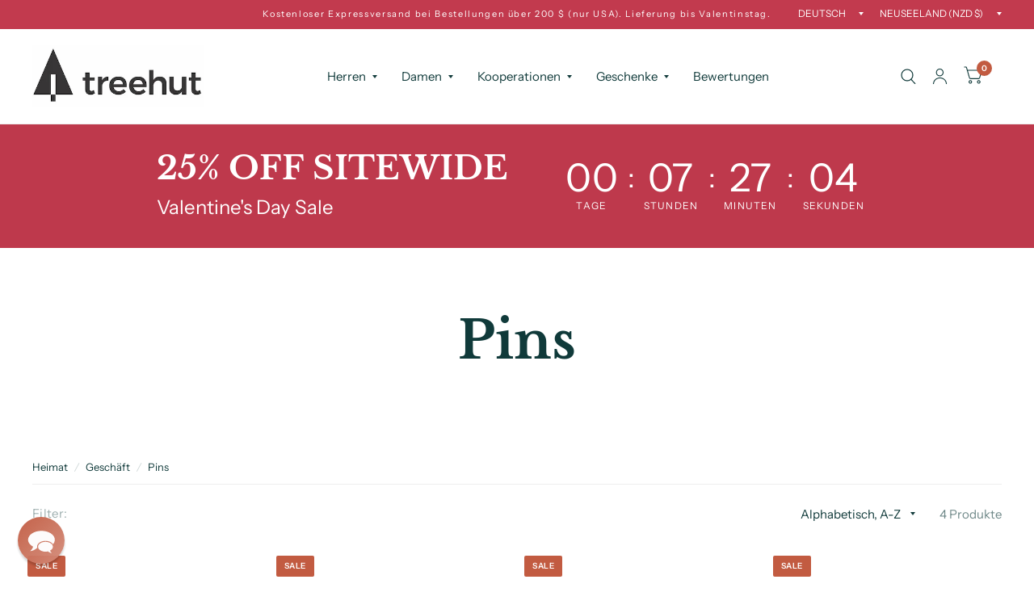

--- FILE ---
content_type: text/html; charset=utf-8
request_url: https://treehut.co/de-nz/collections/vendors?q=Pins
body_size: 44184
content:
<!doctype html><html class="no-js" lang="de" dir="ltr">
<head>
	<script src="//treehut.co/cdn/shop/files/pandectes-rules.js?v=15611220979003103082"></script>
	
	
	
	<meta charset="utf-8">
	<meta http-equiv="X-UA-Compatible" content="IE=edge,chrome=1">
	<meta name="viewport" content="width=device-width, initial-scale=1, maximum-scale=5, viewport-fit=cover">
	<meta name="theme-color" content="#ffffff"><link rel="preconnect" href="https://cdn.shopify.com" crossorigin>
 <script src="https://code.jquery.com/jquery-3.7.1.min.js" integrity="sha256-/JqT3SQfawRcv/BIHPThkBvs0OEvtFFmqPF/lYI/Cxo=" crossorigin="anonymous"></script>
	<link rel="preload" as="style" href="//treehut.co/cdn/shop/t/204/assets/app.css?v=153978304745270956561725905242">



<link href="//treehut.co/cdn/shop/t/204/assets/vendor.min.js?v=103990831484246365421725576037" as="script" rel="preload">
<link href="//treehut.co/cdn/shop/t/204/assets/app.js?v=18738182259509659551725576037" as="script" rel="preload">
<link href="//treehut.co/cdn/shop/t/204/assets/slideshow.js?v=110104780531747616791725576037" as="script" rel="preload">

<script>
window.lazySizesConfig = window.lazySizesConfig || {};
window.lazySizesConfig.expand = 250;
window.lazySizesConfig.loadMode = 1;
window.lazySizesConfig.loadHidden = false;
</script>


	<link rel="icon" type="image/png" href="//treehut.co/cdn/shop/files/favicon.png?crop=center&height=32&v=1658432213&width=32">

<link rel="preconnect" href="https://fonts.shopifycdn.com" crossorigin>


	<link href="//treehut.co/cdn/shop/t/204/assets/app.css?v=153978304745270956561725905242" rel="stylesheet" type="text/css" media="all" />

	<style data-shopify>
	@font-face {
  font-family: "Instrument Sans";
  font-weight: 400;
  font-style: normal;
  font-display: swap;
  src: url("//treehut.co/cdn/fonts/instrument_sans/instrumentsans_n4.db86542ae5e1596dbdb28c279ae6c2086c4c5bfa.woff2") format("woff2"),
       url("//treehut.co/cdn/fonts/instrument_sans/instrumentsans_n4.510f1b081e58d08c30978f465518799851ef6d8b.woff") format("woff");
}

@font-face {
  font-family: "Instrument Sans";
  font-weight: 500;
  font-style: normal;
  font-display: swap;
  src: url("//treehut.co/cdn/fonts/instrument_sans/instrumentsans_n5.1ce463e1cc056566f977610764d93d4704464858.woff2") format("woff2"),
       url("//treehut.co/cdn/fonts/instrument_sans/instrumentsans_n5.9079eb7bba230c9d8d8d3a7d101aa9d9f40b6d14.woff") format("woff");
}

@font-face {
  font-family: "Instrument Sans";
  font-weight: 600;
  font-style: normal;
  font-display: swap;
  src: url("//treehut.co/cdn/fonts/instrument_sans/instrumentsans_n6.27dc66245013a6f7f317d383a3cc9a0c347fb42d.woff2") format("woff2"),
       url("//treehut.co/cdn/fonts/instrument_sans/instrumentsans_n6.1a71efbeeb140ec495af80aad612ad55e19e6d0e.woff") format("woff");
}

@font-face {
  font-family: "Instrument Sans";
  font-weight: 400;
  font-style: italic;
  font-display: swap;
  src: url("//treehut.co/cdn/fonts/instrument_sans/instrumentsans_i4.028d3c3cd8d085648c808ceb20cd2fd1eb3560e5.woff2") format("woff2"),
       url("//treehut.co/cdn/fonts/instrument_sans/instrumentsans_i4.7e90d82df8dee29a99237cd19cc529d2206706a2.woff") format("woff");
}

@font-face {
  font-family: "Instrument Sans";
  font-weight: 600;
  font-style: italic;
  font-display: swap;
  src: url("//treehut.co/cdn/fonts/instrument_sans/instrumentsans_i6.ba8063f6adfa1e7ffe690cc5efa600a1e0a8ec32.woff2") format("woff2"),
       url("//treehut.co/cdn/fonts/instrument_sans/instrumentsans_i6.a5bb29b76a0bb820ddaa9417675a5d0bafaa8c1f.woff") format("woff");
}


		@font-face {
  font-family: "Libre Baskerville";
  font-weight: 700;
  font-style: normal;
  font-display: swap;
  src: url("//treehut.co/cdn/fonts/libre_baskerville/librebaskerville_n7.eb83ab550f8363268d3cb412ad3d4776b2bc22b9.woff2") format("woff2"),
       url("//treehut.co/cdn/fonts/libre_baskerville/librebaskerville_n7.5bb0de4f2b64b2f68c7e0de8d18bc3455494f553.woff") format("woff");
}

@font-face {
  font-family: "Libre Baskerville";
  font-weight: 400;
  font-style: normal;
  font-display: swap;
  src: url("//treehut.co/cdn/fonts/libre_baskerville/librebaskerville_n4.2ec9ee517e3ce28d5f1e6c6e75efd8a97e59c189.woff2") format("woff2"),
       url("//treehut.co/cdn/fonts/libre_baskerville/librebaskerville_n4.323789551b85098885c8eccedfb1bd8f25f56007.woff") format("woff");
}

h1,h2,h3,h4,h5,h6,
	.h1,.h2,.h3,.h4,.h5,.h6,
	.logolink.text-logo,
	.customer-addresses .my-address .address-index {
		font-style: normal;
		font-weight: 700;
		font-family: "Libre Baskerville", serif;
	}
	body,
	.body-font,
	.thb-product-detail .product-title {
		font-style: normal;
		font-weight: 400;
		font-family: "Instrument Sans", sans-serif;
	}
	:root {
		--font-body-scale: 1.0;
		--font-heading-scale: 1.0;
		--font-navigation-scale: 1.0;
		--font-product-title-scale: 1.0;
		--font-product-title-line-height-scale: 1.0;
		--button-letter-spacing: 0.2em;--bg-body: #ffffff;
			--bg-body-rgb: 255, 255, 255;
			--bg-color-side-panel-footer: #fafafa;--color-accent: #103a3a;
			--color-accent-rgb: 16, 58, 58;--color-accent2: #c25b41;--color-accent3: #f6f6f0;--color-border: #eeeeee;--color-overlay-rgb: 12, 13, 13;--color-form-border: #dedede;--color-announcement-bar-text: #ffffff;--color-announcement-bar-bg: #c23a4e;--color-header-bg: #ffffff;
			--color-header-bg-rgb: 255, 255, 255;--color-header-text: #103a3a;
			--color-header-text-rgb: 16, 58, 58;--color-header-links: #103a3a;--color-header-links-hover: #c25b41;--color-header-icons: #103a3a;--solid-button-label: #ffffff;--outline-button-label: #103a3a;--color-price: #103a3a;--color-star: #f1b824;--section-spacing-mobile: 15px;--section-spacing-desktop: 40px;--button-border-radius: 3px;--color-badge-text: #ffffff;--color-badge-sold-out: #939393;--color-badge-sale: #c25b41;--color-badge-preorder: #666666;--badge-corner-radius: 2px;--color-inventory-instock: #279A4B;--color-inventory-lowstock: #FB9E5B;--color-footer-bar-bg: #c25b41;--color-footer-bar-text: #f6f6f0;--color-footer-text: #103a3a;
			--color-footer-text-rgb: 16, 58, 58;--color-footer-link: #103a3a;--color-footer-link-hover: #c25b41;--color-footer-border: #2b2b2b;
			--color-footer-border-rgb: 43, 43, 43;--color-footer-bg: #f6f6f0;}
</style>


	<script>
		window.theme = window.theme || {};
		theme = {
			settings: {
				money_with_currency_format:"${{amount}}",
				cart_drawer:true},
			routes: {
				root_url: '/de-nz',
				cart_url: '/de-nz/cart',
				cart_add_url: '/de-nz/cart/add',
				search_url: '/de-nz/search',
				collections_url: '/de-nz/collections',
				cart_change_url: '/de-nz/cart/change',
				cart_update_url: '/de-nz/cart/update',
				predictive_search_url: '/de-nz/search/suggest',
			},
			variantStrings: {
        addToCart: `In den Warenkorb legen`,
        soldOut: `Ausverkauft`,
        unavailable: `Nicht verfügbar`,
        preOrder: `Vorbestellen`,
      },
			strings: {
				requiresTerms: `Sie müssen den Verkaufsbedingungen zustimmen, um zur Kasse gehen zu können`,
			}
		};
	</script>
	<script>window.performance && window.performance.mark && window.performance.mark('shopify.content_for_header.start');</script><meta name="facebook-domain-verification" content="1xmu6k10p6t2iu2tf9t69ocpdbkhbp">
<meta id="shopify-digital-wallet" name="shopify-digital-wallet" content="/6670685/digital_wallets/dialog">
<meta name="shopify-checkout-api-token" content="a8448169b1a2e73243bc97e1e996567b">
<meta id="in-context-paypal-metadata" data-shop-id="6670685" data-venmo-supported="false" data-environment="production" data-locale="de_DE" data-paypal-v4="true" data-currency="NZD">
<link rel="alternate" hreflang="x-default" href="https://treehut.co/collections/vendors?q=Pins">
<link rel="alternate" hreflang="en" href="https://treehut.co/collections/vendors?q=Pins">
<link rel="alternate" hreflang="de" href="https://treehut.co/de/collections/vendors?q=Pins">
<link rel="alternate" hreflang="fr" href="https://treehut.co/fr/collections/vendors?q=Pins">
<link rel="alternate" hreflang="en-AU" href="https://treehut.co/en-au/collections/vendors?q=Pins">
<link rel="alternate" hreflang="de-AU" href="https://treehut.co/de-au/collections/vendors?q=Pins">
<link rel="alternate" hreflang="fr-AU" href="https://treehut.co/fr-au/collections/vendors?q=Pins">
<link rel="alternate" hreflang="en-CA" href="https://treehut.co/en-ca/collections/vendors?q=Pins">
<link rel="alternate" hreflang="de-CA" href="https://treehut.co/de-ca/collections/vendors?q=Pins">
<link rel="alternate" hreflang="fr-CA" href="https://treehut.co/fr-ca/collections/vendors?q=Pins">
<link rel="alternate" hreflang="en-GB" href="https://treehut.co/en-gb/collections/vendors?q=Pins">
<link rel="alternate" hreflang="de-GB" href="https://treehut.co/de-gb/collections/vendors?q=Pins">
<link rel="alternate" hreflang="fr-GB" href="https://treehut.co/fr-gb/collections/vendors?q=Pins">
<link rel="alternate" hreflang="en-HK" href="https://treehut.co/en-hk/collections/vendors?q=Pins">
<link rel="alternate" hreflang="de-HK" href="https://treehut.co/de-hk/collections/vendors?q=Pins">
<link rel="alternate" hreflang="fr-HK" href="https://treehut.co/fr-hk/collections/vendors?q=Pins">
<link rel="alternate" hreflang="en-JP" href="https://treehut.co/en-jp/collections/vendors?q=Pins">
<link rel="alternate" hreflang="de-JP" href="https://treehut.co/de-jp/collections/vendors?q=Pins">
<link rel="alternate" hreflang="fr-JP" href="https://treehut.co/fr-jp/collections/vendors?q=Pins">
<link rel="alternate" hreflang="en-NZ" href="https://treehut.co/en-nz/collections/vendors?q=Pins">
<link rel="alternate" hreflang="de-NZ" href="https://treehut.co/de-nz/collections/vendors?q=Pins">
<link rel="alternate" hreflang="fr-NZ" href="https://treehut.co/fr-nz/collections/vendors?q=Pins">
<link rel="alternate" hreflang="en-SG" href="https://treehut.co/en-sg/collections/vendors?q=Pins">
<link rel="alternate" hreflang="de-SG" href="https://treehut.co/de-sg/collections/vendors?q=Pins">
<link rel="alternate" hreflang="fr-SG" href="https://treehut.co/fr-sg/collections/vendors?q=Pins">
<link rel="alternate" hreflang="de-DE" href="https://treehut.co/de-de/collections/vendors?q=Pins">
<script async="async" src="/checkouts/internal/preloads.js?locale=de-NZ"></script>
<link rel="preconnect" href="https://shop.app" crossorigin="anonymous">
<script async="async" src="https://shop.app/checkouts/internal/preloads.js?locale=de-NZ&shop_id=6670685" crossorigin="anonymous"></script>
<script id="apple-pay-shop-capabilities" type="application/json">{"shopId":6670685,"countryCode":"US","currencyCode":"NZD","merchantCapabilities":["supports3DS"],"merchantId":"gid:\/\/shopify\/Shop\/6670685","merchantName":"Treehut","requiredBillingContactFields":["postalAddress","email"],"requiredShippingContactFields":["postalAddress","email"],"shippingType":"shipping","supportedNetworks":["visa","masterCard","amex","discover","elo","jcb"],"total":{"type":"pending","label":"Treehut","amount":"1.00"},"shopifyPaymentsEnabled":true,"supportsSubscriptions":true}</script>
<script id="shopify-features" type="application/json">{"accessToken":"a8448169b1a2e73243bc97e1e996567b","betas":["rich-media-storefront-analytics"],"domain":"treehut.co","predictiveSearch":true,"shopId":6670685,"locale":"de"}</script>
<script>var Shopify = Shopify || {};
Shopify.shop = "tree-hut.myshopify.com";
Shopify.locale = "de";
Shopify.currency = {"active":"NZD","rate":"1.6684164"};
Shopify.country = "NZ";
Shopify.theme = {"name":"Habitat","id":130849112138,"schema_name":"Habitat","schema_version":"3.4.0","theme_store_id":1581,"role":"main"};
Shopify.theme.handle = "null";
Shopify.theme.style = {"id":null,"handle":null};
Shopify.cdnHost = "treehut.co/cdn";
Shopify.routes = Shopify.routes || {};
Shopify.routes.root = "/de-nz/";</script>
<script type="module">!function(o){(o.Shopify=o.Shopify||{}).modules=!0}(window);</script>
<script>!function(o){function n(){var o=[];function n(){o.push(Array.prototype.slice.apply(arguments))}return n.q=o,n}var t=o.Shopify=o.Shopify||{};t.loadFeatures=n(),t.autoloadFeatures=n()}(window);</script>
<script>
  window.ShopifyPay = window.ShopifyPay || {};
  window.ShopifyPay.apiHost = "shop.app\/pay";
  window.ShopifyPay.redirectState = null;
</script>
<script id="shop-js-analytics" type="application/json">{"pageType":"collection"}</script>
<script defer="defer" async type="module" src="//treehut.co/cdn/shopifycloud/shop-js/modules/v2/client.init-shop-cart-sync_DIwzDt8_.de.esm.js"></script>
<script defer="defer" async type="module" src="//treehut.co/cdn/shopifycloud/shop-js/modules/v2/chunk.common_DK6FaseX.esm.js"></script>
<script defer="defer" async type="module" src="//treehut.co/cdn/shopifycloud/shop-js/modules/v2/chunk.modal_DJrdBHKE.esm.js"></script>
<script type="module">
  await import("//treehut.co/cdn/shopifycloud/shop-js/modules/v2/client.init-shop-cart-sync_DIwzDt8_.de.esm.js");
await import("//treehut.co/cdn/shopifycloud/shop-js/modules/v2/chunk.common_DK6FaseX.esm.js");
await import("//treehut.co/cdn/shopifycloud/shop-js/modules/v2/chunk.modal_DJrdBHKE.esm.js");

  window.Shopify.SignInWithShop?.initShopCartSync?.({"fedCMEnabled":true,"windoidEnabled":true});

</script>
<script>
  window.Shopify = window.Shopify || {};
  if (!window.Shopify.featureAssets) window.Shopify.featureAssets = {};
  window.Shopify.featureAssets['shop-js'] = {"shop-cart-sync":["modules/v2/client.shop-cart-sync_CpbWr8Q_.de.esm.js","modules/v2/chunk.common_DK6FaseX.esm.js","modules/v2/chunk.modal_DJrdBHKE.esm.js"],"init-fed-cm":["modules/v2/client.init-fed-cm_BnAV8Oxq.de.esm.js","modules/v2/chunk.common_DK6FaseX.esm.js","modules/v2/chunk.modal_DJrdBHKE.esm.js"],"shop-toast-manager":["modules/v2/client.shop-toast-manager_6XJ40SNJ.de.esm.js","modules/v2/chunk.common_DK6FaseX.esm.js","modules/v2/chunk.modal_DJrdBHKE.esm.js"],"init-shop-cart-sync":["modules/v2/client.init-shop-cart-sync_DIwzDt8_.de.esm.js","modules/v2/chunk.common_DK6FaseX.esm.js","modules/v2/chunk.modal_DJrdBHKE.esm.js"],"shop-button":["modules/v2/client.shop-button_CZz_39uh.de.esm.js","modules/v2/chunk.common_DK6FaseX.esm.js","modules/v2/chunk.modal_DJrdBHKE.esm.js"],"init-windoid":["modules/v2/client.init-windoid_B-LDUEPU.de.esm.js","modules/v2/chunk.common_DK6FaseX.esm.js","modules/v2/chunk.modal_DJrdBHKE.esm.js"],"shop-cash-offers":["modules/v2/client.shop-cash-offers_Dr1ejWJu.de.esm.js","modules/v2/chunk.common_DK6FaseX.esm.js","modules/v2/chunk.modal_DJrdBHKE.esm.js"],"pay-button":["modules/v2/client.pay-button_ghLncuwV.de.esm.js","modules/v2/chunk.common_DK6FaseX.esm.js","modules/v2/chunk.modal_DJrdBHKE.esm.js"],"init-customer-accounts":["modules/v2/client.init-customer-accounts_CXFx84Ar.de.esm.js","modules/v2/client.shop-login-button_D4ESF-iV.de.esm.js","modules/v2/chunk.common_DK6FaseX.esm.js","modules/v2/chunk.modal_DJrdBHKE.esm.js"],"avatar":["modules/v2/client.avatar_BTnouDA3.de.esm.js"],"checkout-modal":["modules/v2/client.checkout-modal_C1x0kikZ.de.esm.js","modules/v2/chunk.common_DK6FaseX.esm.js","modules/v2/chunk.modal_DJrdBHKE.esm.js"],"init-shop-for-new-customer-accounts":["modules/v2/client.init-shop-for-new-customer-accounts_v7pinn42.de.esm.js","modules/v2/client.shop-login-button_D4ESF-iV.de.esm.js","modules/v2/chunk.common_DK6FaseX.esm.js","modules/v2/chunk.modal_DJrdBHKE.esm.js"],"init-customer-accounts-sign-up":["modules/v2/client.init-customer-accounts-sign-up_DpQU4YB3.de.esm.js","modules/v2/client.shop-login-button_D4ESF-iV.de.esm.js","modules/v2/chunk.common_DK6FaseX.esm.js","modules/v2/chunk.modal_DJrdBHKE.esm.js"],"init-shop-email-lookup-coordinator":["modules/v2/client.init-shop-email-lookup-coordinator_BRs9hJ8g.de.esm.js","modules/v2/chunk.common_DK6FaseX.esm.js","modules/v2/chunk.modal_DJrdBHKE.esm.js"],"shop-follow-button":["modules/v2/client.shop-follow-button_Q3WId6RZ.de.esm.js","modules/v2/chunk.common_DK6FaseX.esm.js","modules/v2/chunk.modal_DJrdBHKE.esm.js"],"shop-login-button":["modules/v2/client.shop-login-button_D4ESF-iV.de.esm.js","modules/v2/chunk.common_DK6FaseX.esm.js","modules/v2/chunk.modal_DJrdBHKE.esm.js"],"shop-login":["modules/v2/client.shop-login_DtE1on06.de.esm.js","modules/v2/chunk.common_DK6FaseX.esm.js","modules/v2/chunk.modal_DJrdBHKE.esm.js"],"lead-capture":["modules/v2/client.lead-capture_BFGmGe6G.de.esm.js","modules/v2/chunk.common_DK6FaseX.esm.js","modules/v2/chunk.modal_DJrdBHKE.esm.js"],"payment-terms":["modules/v2/client.payment-terms_Cj7FQ-eb.de.esm.js","modules/v2/chunk.common_DK6FaseX.esm.js","modules/v2/chunk.modal_DJrdBHKE.esm.js"]};
</script>
<script>(function() {
  var isLoaded = false;
  function asyncLoad() {
    if (isLoaded) return;
    isLoaded = true;
    var urls = ["https:\/\/gtranslate.io\/shopify\/gtranslate.js?shop=tree-hut.myshopify.com","https:\/\/d18eg7dreypte5.cloudfront.net\/scripts\/integrations\/subscription.js?shop=tree-hut.myshopify.com","https:\/\/d18eg7dreypte5.cloudfront.net\/browse-abandonment\/v2\/browse_abandonment.js?shop=tree-hut.myshopify.com","https:\/\/schemaplusfiles.s3.amazonaws.com\/loader.min.js?shop=tree-hut.myshopify.com","https:\/\/cdn.shopify.com\/s\/files\/1\/0667\/0685\/t\/204\/assets\/yoast-active-script.js?v=1725576037\u0026shop=tree-hut.myshopify.com"];
    for (var i = 0; i < urls.length; i++) {
      var s = document.createElement('script');
      s.type = 'text/javascript';
      s.async = true;
      s.src = urls[i];
      var x = document.getElementsByTagName('script')[0];
      x.parentNode.insertBefore(s, x);
    }
  };
  if(window.attachEvent) {
    window.attachEvent('onload', asyncLoad);
  } else {
    window.addEventListener('load', asyncLoad, false);
  }
})();</script>
<script id="__st">var __st={"a":6670685,"offset":-28800,"reqid":"a26793b9-2316-43cd-a308-b5fc8b3708e6-1769671968","pageurl":"treehut.co\/de-nz\/collections\/vendors?q=Pins","u":"c20ff7fd3aeb","p":"vendors"};</script>
<script>window.ShopifyPaypalV4VisibilityTracking = true;</script>
<script id="captcha-bootstrap">!function(){'use strict';const t='contact',e='account',n='new_comment',o=[[t,t],['blogs',n],['comments',n],[t,'customer']],c=[[e,'customer_login'],[e,'guest_login'],[e,'recover_customer_password'],[e,'create_customer']],r=t=>t.map((([t,e])=>`form[action*='/${t}']:not([data-nocaptcha='true']) input[name='form_type'][value='${e}']`)).join(','),a=t=>()=>t?[...document.querySelectorAll(t)].map((t=>t.form)):[];function s(){const t=[...o],e=r(t);return a(e)}const i='password',u='form_key',d=['recaptcha-v3-token','g-recaptcha-response','h-captcha-response',i],f=()=>{try{return window.sessionStorage}catch{return}},m='__shopify_v',_=t=>t.elements[u];function p(t,e,n=!1){try{const o=window.sessionStorage,c=JSON.parse(o.getItem(e)),{data:r}=function(t){const{data:e,action:n}=t;return t[m]||n?{data:e,action:n}:{data:t,action:n}}(c);for(const[e,n]of Object.entries(r))t.elements[e]&&(t.elements[e].value=n);n&&o.removeItem(e)}catch(o){console.error('form repopulation failed',{error:o})}}const l='form_type',E='cptcha';function T(t){t.dataset[E]=!0}const w=window,h=w.document,L='Shopify',v='ce_forms',y='captcha';let A=!1;((t,e)=>{const n=(g='f06e6c50-85a8-45c8-87d0-21a2b65856fe',I='https://cdn.shopify.com/shopifycloud/storefront-forms-hcaptcha/ce_storefront_forms_captcha_hcaptcha.v1.5.2.iife.js',D={infoText:'Durch hCaptcha geschützt',privacyText:'Datenschutz',termsText:'Allgemeine Geschäftsbedingungen'},(t,e,n)=>{const o=w[L][v],c=o.bindForm;if(c)return c(t,g,e,D).then(n);var r;o.q.push([[t,g,e,D],n]),r=I,A||(h.body.append(Object.assign(h.createElement('script'),{id:'captcha-provider',async:!0,src:r})),A=!0)});var g,I,D;w[L]=w[L]||{},w[L][v]=w[L][v]||{},w[L][v].q=[],w[L][y]=w[L][y]||{},w[L][y].protect=function(t,e){n(t,void 0,e),T(t)},Object.freeze(w[L][y]),function(t,e,n,w,h,L){const[v,y,A,g]=function(t,e,n){const i=e?o:[],u=t?c:[],d=[...i,...u],f=r(d),m=r(i),_=r(d.filter((([t,e])=>n.includes(e))));return[a(f),a(m),a(_),s()]}(w,h,L),I=t=>{const e=t.target;return e instanceof HTMLFormElement?e:e&&e.form},D=t=>v().includes(t);t.addEventListener('submit',(t=>{const e=I(t);if(!e)return;const n=D(e)&&!e.dataset.hcaptchaBound&&!e.dataset.recaptchaBound,o=_(e),c=g().includes(e)&&(!o||!o.value);(n||c)&&t.preventDefault(),c&&!n&&(function(t){try{if(!f())return;!function(t){const e=f();if(!e)return;const n=_(t);if(!n)return;const o=n.value;o&&e.removeItem(o)}(t);const e=Array.from(Array(32),(()=>Math.random().toString(36)[2])).join('');!function(t,e){_(t)||t.append(Object.assign(document.createElement('input'),{type:'hidden',name:u})),t.elements[u].value=e}(t,e),function(t,e){const n=f();if(!n)return;const o=[...t.querySelectorAll(`input[type='${i}']`)].map((({name:t})=>t)),c=[...d,...o],r={};for(const[a,s]of new FormData(t).entries())c.includes(a)||(r[a]=s);n.setItem(e,JSON.stringify({[m]:1,action:t.action,data:r}))}(t,e)}catch(e){console.error('failed to persist form',e)}}(e),e.submit())}));const S=(t,e)=>{t&&!t.dataset[E]&&(n(t,e.some((e=>e===t))),T(t))};for(const o of['focusin','change'])t.addEventListener(o,(t=>{const e=I(t);D(e)&&S(e,y())}));const B=e.get('form_key'),M=e.get(l),P=B&&M;t.addEventListener('DOMContentLoaded',(()=>{const t=y();if(P)for(const e of t)e.elements[l].value===M&&p(e,B);[...new Set([...A(),...v().filter((t=>'true'===t.dataset.shopifyCaptcha))])].forEach((e=>S(e,t)))}))}(h,new URLSearchParams(w.location.search),n,t,e,['guest_login'])})(!0,!0)}();</script>
<script integrity="sha256-4kQ18oKyAcykRKYeNunJcIwy7WH5gtpwJnB7kiuLZ1E=" data-source-attribution="shopify.loadfeatures" defer="defer" src="//treehut.co/cdn/shopifycloud/storefront/assets/storefront/load_feature-a0a9edcb.js" crossorigin="anonymous"></script>
<script crossorigin="anonymous" defer="defer" src="//treehut.co/cdn/shopifycloud/storefront/assets/shopify_pay/storefront-65b4c6d7.js?v=20250812"></script>
<script data-source-attribution="shopify.dynamic_checkout.dynamic.init">var Shopify=Shopify||{};Shopify.PaymentButton=Shopify.PaymentButton||{isStorefrontPortableWallets:!0,init:function(){window.Shopify.PaymentButton.init=function(){};var t=document.createElement("script");t.src="https://treehut.co/cdn/shopifycloud/portable-wallets/latest/portable-wallets.de.js",t.type="module",document.head.appendChild(t)}};
</script>
<script data-source-attribution="shopify.dynamic_checkout.buyer_consent">
  function portableWalletsHideBuyerConsent(e){var t=document.getElementById("shopify-buyer-consent"),n=document.getElementById("shopify-subscription-policy-button");t&&n&&(t.classList.add("hidden"),t.setAttribute("aria-hidden","true"),n.removeEventListener("click",e))}function portableWalletsShowBuyerConsent(e){var t=document.getElementById("shopify-buyer-consent"),n=document.getElementById("shopify-subscription-policy-button");t&&n&&(t.classList.remove("hidden"),t.removeAttribute("aria-hidden"),n.addEventListener("click",e))}window.Shopify?.PaymentButton&&(window.Shopify.PaymentButton.hideBuyerConsent=portableWalletsHideBuyerConsent,window.Shopify.PaymentButton.showBuyerConsent=portableWalletsShowBuyerConsent);
</script>
<script data-source-attribution="shopify.dynamic_checkout.cart.bootstrap">document.addEventListener("DOMContentLoaded",(function(){function t(){return document.querySelector("shopify-accelerated-checkout-cart, shopify-accelerated-checkout")}if(t())Shopify.PaymentButton.init();else{new MutationObserver((function(e,n){t()&&(Shopify.PaymentButton.init(),n.disconnect())})).observe(document.body,{childList:!0,subtree:!0})}}));
</script>
<link id="shopify-accelerated-checkout-styles" rel="stylesheet" media="screen" href="https://treehut.co/cdn/shopifycloud/portable-wallets/latest/accelerated-checkout-backwards-compat.css" crossorigin="anonymous">
<style id="shopify-accelerated-checkout-cart">
        #shopify-buyer-consent {
  margin-top: 1em;
  display: inline-block;
  width: 100%;
}

#shopify-buyer-consent.hidden {
  display: none;
}

#shopify-subscription-policy-button {
  background: none;
  border: none;
  padding: 0;
  text-decoration: underline;
  font-size: inherit;
  cursor: pointer;
}

#shopify-subscription-policy-button::before {
  box-shadow: none;
}

      </style>

<script>window.performance && window.performance.mark && window.performance.mark('shopify.content_for_header.end');</script> <!-- Header hook for plugins -->

	<script>document.documentElement.className = document.documentElement.className.replace('no-js', 'js');</script>
<!-- BEGIN app block: shopify://apps/pandectes-gdpr/blocks/banner/58c0baa2-6cc1-480c-9ea6-38d6d559556a -->
  
    
      <!-- TCF is active, scripts are loaded above -->
      
        <script>
          if (!window.PandectesRulesSettings) {
            window.PandectesRulesSettings = {"store":{"id":6670685,"adminMode":false,"headless":false,"storefrontRootDomain":"","checkoutRootDomain":"","storefrontAccessToken":""},"banner":{"cookiesBlockedByDefault":"0","hybridStrict":false,"isActive":true},"geolocation":{"brOnly":false,"caOnly":false,"euOnly":false,"jpOnly":false,"thOnly":false,"canadaOnly":false,"canadaLaw25":false,"canadaPipeda":false,"globalVisibility":true},"blocker":{"isActive":false,"googleConsentMode":{"isActive":false,"id":"","analyticsId":"","adStorageCategory":4,"analyticsStorageCategory":2,"functionalityStorageCategory":1,"personalizationStorageCategory":1,"securityStorageCategory":0,"customEvent":true,"redactData":true,"urlPassthrough":false},"facebookPixel":{"isActive":false,"id":"","ldu":false},"microsoft":{},"clarity":{},"rakuten":{"isActive":false,"cmp":false,"ccpa":false},"gpcIsActive":false,"defaultBlocked":0,"patterns":{"whiteList":[],"blackList":{"1":[],"2":[],"4":[],"8":[]},"iframesWhiteList":[],"iframesBlackList":{"1":[],"2":[],"4":[],"8":[]},"beaconsWhiteList":[],"beaconsBlackList":{"1":[],"2":[],"4":[],"8":[]}}}};
            const rulesScript = document.createElement('script');
            window.PandectesRulesSettings.auto = true;
            rulesScript.src = "https://cdn.shopify.com/extensions/019bff45-8283-7132-982f-a6896ff95f38/gdpr-247/assets/pandectes-rules.js";
            const firstChild = document.head.firstChild;
            document.head.insertBefore(rulesScript, firstChild);
          }
        </script>
      
      <script>
        
          window.PandectesSettings = {"store":{"id":6670685,"plan":"plus","theme":"TS - Habitat","primaryLocale":"en","adminMode":false,"headless":false,"storefrontRootDomain":"","checkoutRootDomain":"","storefrontAccessToken":""},"tsPublished":1766107092,"declaration":{"showPurpose":false,"showProvider":false,"showDateGenerated":true},"language":{"unpublished":[],"languageMode":"Multilingual","fallbackLanguage":"en","languageDetection":"browser","languagesSupported":[]},"texts":{"managed":{"headerText":{"en":"We respect your privacy"},"consentText":{"en":"This website uses cookies to ensure you get the best experience."},"linkText":{"en":"Learn more"},"imprintText":{"en":"Imprint"},"googleLinkText":{"en":"Google's Privacy Terms"},"allowButtonText":{"en":"Accept"},"denyButtonText":{"en":"Decline"},"dismissButtonText":{"en":"Ok"},"leaveSiteButtonText":{"en":"Leave this site"},"preferencesButtonText":{"en":"Preferences"},"cookiePolicyText":{"en":"Cookie policy"},"preferencesPopupTitleText":{"en":"Manage consent preferences"},"preferencesPopupIntroText":{"en":"We use cookies to optimize website functionality, analyze the performance, and provide personalized experience to you. Some cookies are essential to make the website operate and function correctly. Those cookies cannot be disabled. In this window you can manage your preference of cookies."},"preferencesPopupSaveButtonText":{"en":"Save preferences"},"preferencesPopupCloseButtonText":{"en":"Close"},"preferencesPopupAcceptAllButtonText":{"en":"Accept all"},"preferencesPopupRejectAllButtonText":{"en":"Reject all"},"cookiesDetailsText":{"en":"Cookies details"},"preferencesPopupAlwaysAllowedText":{"en":"Always allowed"},"accessSectionParagraphText":{"en":"You have the right to request access to your data at any time."},"accessSectionTitleText":{"en":"Data portability"},"accessSectionAccountInfoActionText":{"en":"Personal data"},"accessSectionDownloadReportActionText":{"en":"Request export"},"accessSectionGDPRRequestsActionText":{"en":"Data subject requests"},"accessSectionOrdersRecordsActionText":{"en":"Orders"},"rectificationSectionParagraphText":{"en":"You have the right to request your data to be updated whenever you think it is appropriate."},"rectificationSectionTitleText":{"en":"Data Rectification"},"rectificationCommentPlaceholder":{"en":"Describe what you want to be updated"},"rectificationCommentValidationError":{"en":"Comment is required"},"rectificationSectionEditAccountActionText":{"en":"Request an update"},"erasureSectionTitleText":{"en":"Right to be forgotten"},"erasureSectionParagraphText":{"en":"You have the right to ask all your data to be erased. After that, you will no longer be able to access your account."},"erasureSectionRequestDeletionActionText":{"en":"Request personal data deletion"},"consentDate":{"en":"Consent date"},"consentId":{"en":"Consent ID"},"consentSectionChangeConsentActionText":{"en":"Change consent preference"},"consentSectionConsentedText":{"en":"You consented to the cookies policy of this website on"},"consentSectionNoConsentText":{"en":"You have not consented to the cookies policy of this website."},"consentSectionTitleText":{"en":"Your cookie consent"},"consentStatus":{"en":"Consent preference"},"confirmationFailureMessage":{"en":"Your request was not verified. Please try again and if problem persists, contact store owner for assistance"},"confirmationFailureTitle":{"en":"A problem occurred"},"confirmationSuccessMessage":{"en":"We will soon get back to you as to your request."},"confirmationSuccessTitle":{"en":"Your request is verified"},"guestsSupportEmailFailureMessage":{"en":"Your request was not submitted. Please try again and if problem persists, contact store owner for assistance."},"guestsSupportEmailFailureTitle":{"en":"A problem occurred"},"guestsSupportEmailPlaceholder":{"en":"E-mail address"},"guestsSupportEmailSuccessMessage":{"en":"If you are registered as a customer of this store, you will soon receive an email with instructions on how to proceed."},"guestsSupportEmailSuccessTitle":{"en":"Thank you for your request"},"guestsSupportEmailValidationError":{"en":"Email is not valid"},"guestsSupportInfoText":{"en":"Please login with your customer account to further proceed."},"submitButton":{"en":"Submit"},"submittingButton":{"en":"Submitting..."},"cancelButton":{"en":"Cancel"},"declIntroText":{"en":"We use cookies to optimize website functionality, analyze the performance, and provide personalized experience to you. Some cookies are essential to make the website operate and function correctly. Those cookies cannot be disabled. In this window you can manage your preference of cookies."},"declName":{"en":"Name"},"declPurpose":{"en":"Purpose"},"declType":{"en":"Type"},"declRetention":{"en":"Retention"},"declProvider":{"en":"Provider"},"declFirstParty":{"en":"First-party"},"declThirdParty":{"en":"Third-party"},"declSeconds":{"en":"seconds"},"declMinutes":{"en":"minutes"},"declHours":{"en":"hours"},"declDays":{"en":"days"},"declWeeks":{"en":"week(s)"},"declMonths":{"en":"months"},"declYears":{"en":"years"},"declSession":{"en":"Session"},"declDomain":{"en":"Domain"},"declPath":{"en":"Path"}},"categories":{"strictlyNecessaryCookiesTitleText":{"en":"Strictly necessary cookies"},"strictlyNecessaryCookiesDescriptionText":{"en":"These cookies are essential in order to enable you to move around the website and use its features, such as accessing secure areas of the website. The website cannot function properly without these cookies."},"functionalityCookiesTitleText":{"en":"Functional cookies"},"functionalityCookiesDescriptionText":{"en":"These cookies enable the site to provide enhanced functionality and personalisation. They may be set by us or by third party providers whose services we have added to our pages. If you do not allow these cookies then some or all of these services may not function properly."},"performanceCookiesTitleText":{"en":"Performance cookies"},"performanceCookiesDescriptionText":{"en":"These cookies enable us to monitor and improve the performance of our website. For example, they allow us to count visits, identify traffic sources and see which parts of the site are most popular."},"targetingCookiesTitleText":{"en":"Targeting cookies"},"targetingCookiesDescriptionText":{"en":"These cookies may be set through our site by our advertising partners. They may be used by those companies to build a profile of your interests and show you relevant adverts on other sites.    They do not store directly personal information, but are based on uniquely identifying your browser and internet device. If you do not allow these cookies, you will experience less targeted advertising."},"unclassifiedCookiesTitleText":{"en":"Unclassified cookies"},"unclassifiedCookiesDescriptionText":{"en":"Unclassified cookies are cookies that we are in the process of classifying, together with the providers of individual cookies."}},"auto":{}},"library":{"previewMode":false,"fadeInTimeout":0,"defaultBlocked":0,"showLink":false,"showImprintLink":false,"showGoogleLink":false,"enabled":true,"cookie":{"expiryDays":365,"secure":true},"dismissOnScroll":false,"dismissOnWindowClick":false,"dismissOnTimeout":false,"palette":{"popup":{"background":"#FFFFFF","backgroundForCalculations":{"a":1,"b":255,"g":255,"r":255},"text":"#000000"},"button":{"background":"#000000","backgroundForCalculations":{"a":1,"b":0,"g":0,"r":0},"text":"#FFFFFF","textForCalculation":{"a":1,"b":255,"g":255,"r":255},"border":"transparent"}},"content":{"href":"https://tree-hut.myshopify.com/policies/privacy-policy","imprintHref":"/","close":"&#10005;","target":"","logo":""},"window":"<div role=\"dialog\" aria-label=\"{{header}}\" aria-describedby=\"cookieconsent:desc\" id=\"pandectes-banner\" class=\"cc-window-wrapper cc-bottom-wrapper\"><div class=\"pd-cookie-banner-window cc-window {{classes}}\">{{children}}</div></div>","compliance":{"info":"<div class=\"cc-compliance cc-highlight\">{{dismiss}}</div>"},"type":"info","layouts":{"basic":"{{message}}{{compliance}}{{close}}"},"position":"bottom","theme":"edgeless","revokable":false,"animateRevokable":false,"revokableReset":false,"revokableLogoUrl":"https://tree-hut.myshopify.com/cdn/shop/files/pandectes-reopen-logo.png","revokablePlacement":"bottom-left","revokableMarginHorizontal":15,"revokableMarginVertical":15,"static":false,"autoAttach":true,"hasTransition":true,"blacklistPage":[""],"elements":{"close":"<button aria-label=\"Close\" type=\"button\" class=\"cc-close\">{{close}}</button>","dismiss":"<button type=\"button\" class=\"cc-btn cc-btn-decision cc-dismiss\">{{dismiss}}</button>","allow":"<button type=\"button\" class=\"cc-btn cc-btn-decision cc-allow\">{{allow}}</button>","deny":"<button type=\"button\" class=\"cc-btn cc-btn-decision cc-deny\">{{deny}}</button>","preferences":"<button type=\"button\" class=\"cc-btn cc-settings\" aria-controls=\"pd-cp-preferences\" onclick=\"Pandectes.fn.openPreferences()\">{{preferences}}</button>"}},"geolocation":{"brOnly":false,"caOnly":false,"euOnly":false,"jpOnly":false,"thOnly":false,"canadaOnly":false,"canadaLaw25":false,"canadaPipeda":false,"globalVisibility":true},"dsr":{"guestsSupport":false,"accessSectionDownloadReportAuto":false},"banner":{"resetTs":1679679937,"extraCss":"        .cc-banner-logo {max-width: 24em!important;}    @media(min-width: 768px) {.cc-window.cc-floating{max-width: 24em!important;width: 24em!important;}}    .cc-message, .pd-cookie-banner-window .cc-header, .cc-logo {text-align: left}    .cc-window-wrapper{z-index: 2147483647;}    .cc-window{z-index: 2147483647;font-size: 14px!important;font-family: inherit;}    .pd-cookie-banner-window .cc-header{font-size: 14px!important;font-family: inherit;}    .pd-cp-ui{font-family: inherit; background-color: #FFFFFF;color:#000000;}    button.pd-cp-btn, a.pd-cp-btn{background-color:#000000;color:#FFFFFF!important;}    input + .pd-cp-preferences-slider{background-color: rgba(0, 0, 0, 0.3)}    .pd-cp-scrolling-section::-webkit-scrollbar{background-color: rgba(0, 0, 0, 0.3)}    input:checked + .pd-cp-preferences-slider{background-color: rgba(0, 0, 0, 1)}    .pd-cp-scrolling-section::-webkit-scrollbar-thumb {background-color: rgba(0, 0, 0, 1)}    .pd-cp-ui-close{color:#000000;}    .pd-cp-preferences-slider:before{background-color: #FFFFFF}    .pd-cp-title:before {border-color: #000000!important}    .pd-cp-preferences-slider{background-color:#000000}    .pd-cp-toggle{color:#000000!important}    @media(max-width:699px) {.pd-cp-ui-close-top svg {fill: #000000}}    .pd-cp-toggle:hover,.pd-cp-toggle:visited,.pd-cp-toggle:active{color:#000000!important}    .pd-cookie-banner-window {box-shadow: 0 0 18px rgb(0 0 0 / 20%);}  ","customJavascript":{},"showPoweredBy":false,"logoHeight":40,"hybridStrict":false,"cookiesBlockedByDefault":"0","isActive":true,"implicitSavePreferences":false,"cookieIcon":false,"blockBots":false,"showCookiesDetails":false,"hasTransition":true,"blockingPage":false,"showOnlyLandingPage":false,"leaveSiteUrl":"https://www.google.com","linkRespectStoreLang":false},"cookies":{"0":[{"name":"secure_customer_sig","type":"http","domain":"treehut.co","path":"/","provider":"Shopify","firstParty":true,"retention":"1 year(s)","session":false,"expires":1,"unit":"declYears","purpose":{"en":"Used in connection with customer login."}},{"name":"localization","type":"http","domain":"treehut.co","path":"/","provider":"Shopify","firstParty":true,"retention":"1 year(s)","session":false,"expires":1,"unit":"declYears","purpose":{"en":"Shopify store localization"}},{"name":"cart","type":"http","domain":"treehut.co","path":"/","provider":"Shopify","firstParty":true,"retention":"14 day(s)","session":false,"expires":14,"unit":"declDays","purpose":{"en":"Used in connection with shopping cart."}},{"name":"cart_sig","type":"http","domain":"treehut.co","path":"/","provider":"Shopify","firstParty":true,"retention":"14 day(s)","session":false,"expires":14,"unit":"declDays","purpose":{"en":"Used in connection with checkout."}},{"name":"cart_ts","type":"http","domain":"treehut.co","path":"/","provider":"Shopify","firstParty":true,"retention":"14 day(s)","session":false,"expires":14,"unit":"declDays","purpose":{"en":"Used in connection with checkout."}},{"name":"_cmp_a","type":"http","domain":".treehut.co","path":"/","provider":"Shopify","firstParty":true,"retention":"24 hour(s)","session":false,"expires":24,"unit":"declHours","purpose":{"en":"Used for managing customer privacy settings."}},{"name":"keep_alive","type":"http","domain":"treehut.co","path":"/","provider":"Shopify","firstParty":true,"retention":"30 minute(s)","session":false,"expires":30,"unit":"declMinutes","purpose":{"en":"Used in connection with buyer localization."}},{"name":"shopify_pay_redirect","type":"http","domain":"treehut.co","path":"/","provider":"Shopify","firstParty":true,"retention":"60 minute(s)","session":false,"expires":60,"unit":"declMinutes","purpose":{"en":"Used in connection with checkout."}},{"name":"cart_currency","type":"http","domain":"treehut.co","path":"/","provider":"Shopify","firstParty":true,"retention":"14 day(s)","session":false,"expires":14,"unit":"declDays","purpose":{"en":"Used in connection with shopping cart."}},{"name":"_secure_session_id","type":"http","domain":"treehut.co","path":"/","provider":"Shopify","firstParty":true,"retention":"24 hour(s)","session":false,"expires":24,"unit":"declHours","purpose":{"en":"Used in connection with navigation through a storefront."}},{"name":"cart_ver","type":"http","domain":"treehut.co","path":"/","provider":"Shopify","firstParty":true,"retention":"14 day(s)","session":false,"expires":14,"unit":"declDays","purpose":{"en":"Used in connection with shopping cart."}}],"1":[],"2":[{"name":"_y","type":"http","domain":".treehut.co","path":"/","provider":"Shopify","firstParty":true,"retention":"1 year(s)","session":false,"expires":1,"unit":"declYears","purpose":{"en":"Shopify analytics."}},{"name":"_s","type":"http","domain":".treehut.co","path":"/","provider":"Shopify","firstParty":true,"retention":"30 minute(s)","session":false,"expires":30,"unit":"declMinutes","purpose":{"en":"Shopify analytics."}},{"name":"_shopify_y","type":"http","domain":".treehut.co","path":"/","provider":"Shopify","firstParty":true,"retention":"1 year(s)","session":false,"expires":1,"unit":"declYears","purpose":{"en":"Shopify analytics."}},{"name":"_shopify_s","type":"http","domain":".treehut.co","path":"/","provider":"Shopify","firstParty":true,"retention":"30 minute(s)","session":false,"expires":30,"unit":"declMinutes","purpose":{"en":"Shopify analytics."}},{"name":"_orig_referrer","type":"http","domain":".treehut.co","path":"/","provider":"Shopify","firstParty":true,"retention":"14 day(s)","session":false,"expires":14,"unit":"declDays","purpose":{"en":"Tracks landing pages."}},{"name":"_ga_9E2RWHC4HD","type":"http","domain":".treehut.co","path":"/","provider":"Google","firstParty":true,"retention":"1 year(s)","session":false,"expires":1,"unit":"declYears","purpose":{"en":"Cookie is set by Google Analytics with unknown functionality"}},{"name":"_shopify_sa_t","type":"http","domain":".treehut.co","path":"/","provider":"Shopify","firstParty":true,"retention":"30 minute(s)","session":false,"expires":30,"unit":"declMinutes","purpose":{"en":"Shopify analytics relating to marketing & referrals."}},{"name":"_shopify_sa_p","type":"http","domain":".treehut.co","path":"/","provider":"Shopify","firstParty":true,"retention":"30 minute(s)","session":false,"expires":30,"unit":"declMinutes","purpose":{"en":"Shopify analytics relating to marketing & referrals."}},{"name":"_landing_page","type":"http","domain":".treehut.co","path":"/","provider":"Shopify","firstParty":true,"retention":"14 day(s)","session":false,"expires":14,"unit":"declDays","purpose":{"en":"Tracks landing pages."}},{"name":"_gid","type":"http","domain":".treehut.co","path":"/","provider":"Google","firstParty":true,"retention":"24 hour(s)","session":false,"expires":24,"unit":"declHours","purpose":{"en":"Cookie is placed by Google Analytics to count and track pageviews."}},{"name":"_gat","type":"http","domain":".treehut.co","path":"/","provider":"Google","firstParty":true,"retention":"26 second(s)","session":false,"expires":26,"unit":"declSeconds","purpose":{"en":"Cookie is placed by Google Analytics to filter requests from bots."}},{"name":"_ga","type":"http","domain":".treehut.co","path":"/","provider":"Google","firstParty":true,"retention":"1 year(s)","session":false,"expires":1,"unit":"declYears","purpose":{"en":"Cookie is set by Google Analytics with unknown functionality"}}],"4":[{"name":"_gcl_au","type":"http","domain":".treehut.co","path":"/","provider":"Google","firstParty":true,"retention":"90 day(s)","session":false,"expires":90,"unit":"declDays","purpose":{"en":"Cookie is placed by Google Tag Manager to track conversions."}},{"name":"test_cookie","type":"http","domain":".doubleclick.net","path":"/","provider":"Google","firstParty":true,"retention":"15 minute(s)","session":false,"expires":15,"unit":"declMinutes","purpose":{"en":"To measure the visitors’ actions after they click through from an advert. Expires after each visit."}},{"name":"_ama","type":"http","domain":"treehut.co","path":"/","provider":"Optimizely","firstParty":true,"retention":"1 year(s)","session":false,"expires":1,"unit":"declYears","purpose":{"en":"Used by Optimizely service."}},{"name":"IDE","type":"http","domain":".doubleclick.net","path":"/","provider":"Google","firstParty":true,"retention":"1 year(s)","session":false,"expires":1,"unit":"declYears","purpose":{"en":"To measure the visitors’ actions after they click through from an advert. Expires after 1 year."}},{"name":"_fbp","type":"http","domain":".treehut.co","path":"/","provider":"Facebook","firstParty":true,"retention":"90 day(s)","session":false,"expires":90,"unit":"declDays","purpose":{"en":"Cookie is placed by Facebook to track visits across websites."}},{"name":"__kla_id","type":"http","domain":"treehut.co","path":"/","provider":"Klaviyo","firstParty":true,"retention":"1 year(s)","session":false,"expires":1,"unit":"declYears","purpose":{"en":"Tracks when someone clicks through a Klaviyo email to your website"}}],"8":[{"name":"_ttp","type":"http","domain":".tiktok.com","path":"/","provider":"Unknown","firstParty":true,"retention":"1 year(s)","session":false,"expires":1,"unit":"declYears","purpose":{"en":""}},{"name":"_ttp","type":"http","domain":".treehut.co","path":"/","provider":"Unknown","firstParty":true,"retention":"1 year(s)","session":false,"expires":1,"unit":"declYears","purpose":{"en":""}},{"name":"_tt_enable_cookie","type":"http","domain":".treehut.co","path":"/","provider":"Unknown","firstParty":true,"retention":"1 year(s)","session":false,"expires":1,"unit":"declYears","purpose":{"en":""}},{"name":"transcy_cookie_locale","type":"http","domain":"treehut.co","path":"/","provider":"Unknown","firstParty":true,"retention":"7 day(s)","session":false,"expires":7,"unit":"declDays","purpose":{"en":""}},{"name":"__wtba","type":"http","domain":"treehut.co","path":"/","provider":"Unknown","firstParty":true,"retention":"1 year(s)","session":false,"expires":1,"unit":"declYears","purpose":{"en":""}},{"name":"_rsession","type":"http","domain":"treehut.co","path":"/","provider":"Unknown","firstParty":true,"retention":"30 minute(s)","session":false,"expires":30,"unit":"declMinutes","purpose":{"en":""}},{"name":"octane%2Fshopify%2Fuid","type":"http","domain":".treehut.co","path":"/","provider":"Unknown","firstParty":true,"retention":"1 year(s)","session":false,"expires":1,"unit":"declYears","purpose":{"en":""}},{"name":"_ruid","type":"http","domain":"treehut.co","path":"/","provider":"Unknown","firstParty":true,"retention":"1 year(s)","session":false,"expires":1,"unit":"declYears","purpose":{"en":""}}]},"blocker":{"isActive":false,"googleConsentMode":{"id":"","analyticsId":"","isActive":false,"adStorageCategory":4,"analyticsStorageCategory":2,"personalizationStorageCategory":1,"functionalityStorageCategory":1,"customEvent":true,"securityStorageCategory":0,"redactData":true,"urlPassthrough":false},"facebookPixel":{"id":"","isActive":false,"ldu":false},"microsoft":{},"rakuten":{"isActive":false,"cmp":false,"ccpa":false},"gpcIsActive":false,"clarity":{},"defaultBlocked":0,"patterns":{"whiteList":[],"blackList":{"1":[],"2":[],"4":[],"8":[]},"iframesWhiteList":[],"iframesBlackList":{"1":[],"2":[],"4":[],"8":[]},"beaconsWhiteList":[],"beaconsBlackList":{"1":[],"2":[],"4":[],"8":[]}}}};
        
        window.addEventListener('DOMContentLoaded', function(){
          const script = document.createElement('script');
          
            script.src = "https://cdn.shopify.com/extensions/019bff45-8283-7132-982f-a6896ff95f38/gdpr-247/assets/pandectes-core.js";
          
          script.defer = true;
          document.body.appendChild(script);
        })
      </script>
    
  


<!-- END app block --><!-- BEGIN app block: shopify://apps/yoast-seo/blocks/metatags/7c777011-bc88-4743-a24e-64336e1e5b46 -->
<!-- This site is optimized with Yoast SEO for Shopify -->
<title>Pins | Treehut</title>
<link rel="canonical" href="https://treehut.co/de-nz/collections/vendors?q=pins" />
<meta name="robots" content="noindex, follow" />
<meta property="og:site_name" content="Treehut" />
<meta property="og:url" content="https://treehut.co/de-nz/collections/vendors?q=pins" />
<meta property="og:locale" content="de_DE" />
<meta property="og:type" content="website" />
<meta property="og:title" content="Pins | Treehut" />
<meta property="og:image" content="https://treehut.co/cdn/shop/files/logo.svg?v=1676480470" />
<meta property="og:image:height" content="628" />
<meta property="og:image:width" content="1200" />
<meta name="twitter:card" content="summary_large_image" />
<script type="application/ld+json" id="yoast-schema-graph">
{
  "@context": "https://schema.org",
  "@graph": [
    {
      "@type": "Organization",
      "@id": "https://treehut.co/#/schema/organization/1",
      "url": "https://treehut.co",
      "name": "Treehut",
      "logo": {
        "@id": "https://treehut.co/#/schema/ImageObject/24174480162890"
      },
      "image": [
        {
          "@id": "https://treehut.co/#/schema/ImageObject/24174480162890"
        }
      ],
      "hasMerchantReturnPolicy": {
        "@type": "MerchantReturnPolicy",
        "merchantReturnLink": "https://treehut.co/de-nz/policies/refund-policy"
      },
      "sameAs": ["https:\/\/www.youtube.com\/channel\/UCjdO2FQ0GvZSjzmpb4-K-hg","https:\/\/www.instagram.com\/treehutco\/","https:\/\/www.pinterest.com\/treehutdesign\/","https:\/\/www.facebook.com\/treehutdesign\/"]
    },
    {
      "@type": "ImageObject",
      "@id": "https://treehut.co/#/schema/ImageObject/24174480162890",
      "width": 315,
      "height": 99,
      "url": "https:\/\/treehut.co\/cdn\/shop\/files\/Treehut.svg?v=1723219415",
      "contentUrl": "https:\/\/treehut.co\/cdn\/shop\/files\/Treehut.svg?v=1723219415"
    },
    {
      "@type": "WebSite",
      "@id": "https://treehut.co/#/schema/website/1",
      "url": "https://treehut.co",
      "name": "Best Fashion Watches Online: Fashion Accessories Shop - TreeHut",
      "potentialAction": {
        "@type": "SearchAction",
        "target": "https://treehut.co/de-nz/search?q={search_term_string}",
        "query-input": "required name=search_term_string"
      },
      "publisher": {
        "@id": "https://treehut.co/#/schema/organization/1"
      },
      "inLanguage": ["en","de","fr"]
    },
    {
      "@type": "CollectionPage",
      "@id": "https:\/\/treehut.co\/de-nz\/collections\/vendors?q=pins",
      "name": "Pins | Treehut",
      "datePublished": "2026-01-28T23:32:48-08:00",
      "breadcrumb": {
        "@id": "https:\/\/treehut.co\/de-nz\/collections\/vendors?q=pins\/#\/schema\/breadcrumb"
      },
      "primaryImageOfPage": {
        "@id": "https://treehut.co/#/schema/ImageObject/7848020246602"
      },
      "image": [{
        "@id": "https://treehut.co/#/schema/ImageObject/7848020246602"
      }],
      "isPartOf": {
        "@id": "https://treehut.co/#/schema/website/1"
      },
      "url": "https:\/\/treehut.co\/de-nz\/collections\/vendors?q=pins"
    },
    {
      "@type": "ImageObject",
      "@id": "https://treehut.co/#/schema/ImageObject/7848020246602",
      "width": 1200,
      "height": 628,
      "url": "https:\/\/treehut.co\/cdn\/shop\/files\/logo.svg?v=1676480470",
      "contentUrl": "https:\/\/treehut.co\/cdn\/shop\/files\/logo.svg?v=1676480470"
    },
    {
      "@type": "BreadcrumbList",
      "@id": "https:\/\/treehut.co\/de-nz\/collections\/vendors?q=pins\/#\/schema\/breadcrumb",
      "itemListElement": [
        {
          "@type": "ListItem",
          "name": "Treehut",
          "item": "https:\/\/treehut.co",
          "position": 1
        },
        {
          "@type": "ListItem",
          "name": "Collections",
          "item": "https:\/\/treehut.co\/de-nz\/collections",
          "position": 2
        },
        {
          "@type": "ListItem",
          "name": "Pins",
          "position": 3
        }
      ]
    }

  ]}
</script>
<!--/ Yoast SEO -->
<!-- END app block --><!-- BEGIN app block: shopify://apps/sc-easy-redirects/blocks/app/be3f8dbd-5d43-46b4-ba43-2d65046054c2 -->
    <!-- common for all pages -->
    
    
        
            <script src="https://cdn.shopify.com/extensions/264f3360-3201-4ab7-9087-2c63466c86a3/sc-easy-redirects-5/assets/esc-redirect-app.js" async></script>
        
    




<!-- END app block --><!-- BEGIN app block: shopify://apps/reamaze-live-chat-helpdesk/blocks/reamaze-config/ef7a830c-d722-47c6-883b-11db06c95733 -->

  <script type="text/javascript" async src="https://cdn.reamaze.com/assets/reamaze-loader.js"></script>

  <script type="text/javascript">
    var _support = _support || { 'ui': {}, 'user': {} };
    _support.account = 'treehut';
  </script>

  

  
    <!-- reamaze_embeddable_76810_s -->
<!-- Embeddable - Treehut Chat / Contact Form Shoutbox -->
<script type="text/javascript">
  var _support = _support || { 'ui': {}, 'user': {} };
  _support['account'] = 'treehut';
  _support['ui']['contactMode'] = 'mixed';
  _support['ui']['enableKb'] = 'true';
  _support['ui']['styles'] = {
    widgetColor: 'rgb(194, 91, 65)',
    gradient: true,
  };
  _support['ui']['shoutboxFacesMode'] = 'default';
  _support['ui']['shoutboxHeaderLogo'] = true;
  _support['ui']['widget'] = {
    icon: 'chat',
    displayOn: 'all',
    fontSize: 'default',
    allowBotProcessing: true,
    slug: 'treehut-chat-slash-contact-form-shoutbox',
    label: {
      text: 'Chat with us &#128522;',
      mode: "notification",
      delay: 3,
      duration: 30,
      primary: 'I have a question',
      secondary: 'No, thanks',
      sound: true,
    },
    position: 'bottom-left',
    mobilePosition: 'bottom-right'
  };
  _support['apps'] = {
    faq: {"enabled":true},
    recentConversations: {},
    orders: {"enabled":true,"enable_notes":false}
  };
</script>
<!-- reamaze_embeddable_76810_e -->

  





<!-- END app block --><!-- BEGIN app block: shopify://apps/klaviyo-email-marketing-sms/blocks/klaviyo-onsite-embed/2632fe16-c075-4321-a88b-50b567f42507 -->












  <script async src="https://static.klaviyo.com/onsite/js/hpSXac/klaviyo.js?company_id=hpSXac"></script>
  <script>!function(){if(!window.klaviyo){window._klOnsite=window._klOnsite||[];try{window.klaviyo=new Proxy({},{get:function(n,i){return"push"===i?function(){var n;(n=window._klOnsite).push.apply(n,arguments)}:function(){for(var n=arguments.length,o=new Array(n),w=0;w<n;w++)o[w]=arguments[w];var t="function"==typeof o[o.length-1]?o.pop():void 0,e=new Promise((function(n){window._klOnsite.push([i].concat(o,[function(i){t&&t(i),n(i)}]))}));return e}}})}catch(n){window.klaviyo=window.klaviyo||[],window.klaviyo.push=function(){var n;(n=window._klOnsite).push.apply(n,arguments)}}}}();</script>

  




  <script>
    window.klaviyoReviewsProductDesignMode = false
  </script>







<!-- END app block --><link href="https://monorail-edge.shopifysvc.com" rel="dns-prefetch">
<script>(function(){if ("sendBeacon" in navigator && "performance" in window) {try {var session_token_from_headers = performance.getEntriesByType('navigation')[0].serverTiming.find(x => x.name == '_s').description;} catch {var session_token_from_headers = undefined;}var session_cookie_matches = document.cookie.match(/_shopify_s=([^;]*)/);var session_token_from_cookie = session_cookie_matches && session_cookie_matches.length === 2 ? session_cookie_matches[1] : "";var session_token = session_token_from_headers || session_token_from_cookie || "";function handle_abandonment_event(e) {var entries = performance.getEntries().filter(function(entry) {return /monorail-edge.shopifysvc.com/.test(entry.name);});if (!window.abandonment_tracked && entries.length === 0) {window.abandonment_tracked = true;var currentMs = Date.now();var navigation_start = performance.timing.navigationStart;var payload = {shop_id: 6670685,url: window.location.href,navigation_start,duration: currentMs - navigation_start,session_token,page_type: "collection"};window.navigator.sendBeacon("https://monorail-edge.shopifysvc.com/v1/produce", JSON.stringify({schema_id: "online_store_buyer_site_abandonment/1.1",payload: payload,metadata: {event_created_at_ms: currentMs,event_sent_at_ms: currentMs}}));}}window.addEventListener('pagehide', handle_abandonment_event);}}());</script>
<script id="web-pixels-manager-setup">(function e(e,d,r,n,o){if(void 0===o&&(o={}),!Boolean(null===(a=null===(i=window.Shopify)||void 0===i?void 0:i.analytics)||void 0===a?void 0:a.replayQueue)){var i,a;window.Shopify=window.Shopify||{};var t=window.Shopify;t.analytics=t.analytics||{};var s=t.analytics;s.replayQueue=[],s.publish=function(e,d,r){return s.replayQueue.push([e,d,r]),!0};try{self.performance.mark("wpm:start")}catch(e){}var l=function(){var e={modern:/Edge?\/(1{2}[4-9]|1[2-9]\d|[2-9]\d{2}|\d{4,})\.\d+(\.\d+|)|Firefox\/(1{2}[4-9]|1[2-9]\d|[2-9]\d{2}|\d{4,})\.\d+(\.\d+|)|Chrom(ium|e)\/(9{2}|\d{3,})\.\d+(\.\d+|)|(Maci|X1{2}).+ Version\/(15\.\d+|(1[6-9]|[2-9]\d|\d{3,})\.\d+)([,.]\d+|)( \(\w+\)|)( Mobile\/\w+|) Safari\/|Chrome.+OPR\/(9{2}|\d{3,})\.\d+\.\d+|(CPU[ +]OS|iPhone[ +]OS|CPU[ +]iPhone|CPU IPhone OS|CPU iPad OS)[ +]+(15[._]\d+|(1[6-9]|[2-9]\d|\d{3,})[._]\d+)([._]\d+|)|Android:?[ /-](13[3-9]|1[4-9]\d|[2-9]\d{2}|\d{4,})(\.\d+|)(\.\d+|)|Android.+Firefox\/(13[5-9]|1[4-9]\d|[2-9]\d{2}|\d{4,})\.\d+(\.\d+|)|Android.+Chrom(ium|e)\/(13[3-9]|1[4-9]\d|[2-9]\d{2}|\d{4,})\.\d+(\.\d+|)|SamsungBrowser\/([2-9]\d|\d{3,})\.\d+/,legacy:/Edge?\/(1[6-9]|[2-9]\d|\d{3,})\.\d+(\.\d+|)|Firefox\/(5[4-9]|[6-9]\d|\d{3,})\.\d+(\.\d+|)|Chrom(ium|e)\/(5[1-9]|[6-9]\d|\d{3,})\.\d+(\.\d+|)([\d.]+$|.*Safari\/(?![\d.]+ Edge\/[\d.]+$))|(Maci|X1{2}).+ Version\/(10\.\d+|(1[1-9]|[2-9]\d|\d{3,})\.\d+)([,.]\d+|)( \(\w+\)|)( Mobile\/\w+|) Safari\/|Chrome.+OPR\/(3[89]|[4-9]\d|\d{3,})\.\d+\.\d+|(CPU[ +]OS|iPhone[ +]OS|CPU[ +]iPhone|CPU IPhone OS|CPU iPad OS)[ +]+(10[._]\d+|(1[1-9]|[2-9]\d|\d{3,})[._]\d+)([._]\d+|)|Android:?[ /-](13[3-9]|1[4-9]\d|[2-9]\d{2}|\d{4,})(\.\d+|)(\.\d+|)|Mobile Safari.+OPR\/([89]\d|\d{3,})\.\d+\.\d+|Android.+Firefox\/(13[5-9]|1[4-9]\d|[2-9]\d{2}|\d{4,})\.\d+(\.\d+|)|Android.+Chrom(ium|e)\/(13[3-9]|1[4-9]\d|[2-9]\d{2}|\d{4,})\.\d+(\.\d+|)|Android.+(UC? ?Browser|UCWEB|U3)[ /]?(15\.([5-9]|\d{2,})|(1[6-9]|[2-9]\d|\d{3,})\.\d+)\.\d+|SamsungBrowser\/(5\.\d+|([6-9]|\d{2,})\.\d+)|Android.+MQ{2}Browser\/(14(\.(9|\d{2,})|)|(1[5-9]|[2-9]\d|\d{3,})(\.\d+|))(\.\d+|)|K[Aa][Ii]OS\/(3\.\d+|([4-9]|\d{2,})\.\d+)(\.\d+|)/},d=e.modern,r=e.legacy,n=navigator.userAgent;return n.match(d)?"modern":n.match(r)?"legacy":"unknown"}(),u="modern"===l?"modern":"legacy",c=(null!=n?n:{modern:"",legacy:""})[u],f=function(e){return[e.baseUrl,"/wpm","/b",e.hashVersion,"modern"===e.buildTarget?"m":"l",".js"].join("")}({baseUrl:d,hashVersion:r,buildTarget:u}),m=function(e){var d=e.version,r=e.bundleTarget,n=e.surface,o=e.pageUrl,i=e.monorailEndpoint;return{emit:function(e){var a=e.status,t=e.errorMsg,s=(new Date).getTime(),l=JSON.stringify({metadata:{event_sent_at_ms:s},events:[{schema_id:"web_pixels_manager_load/3.1",payload:{version:d,bundle_target:r,page_url:o,status:a,surface:n,error_msg:t},metadata:{event_created_at_ms:s}}]});if(!i)return console&&console.warn&&console.warn("[Web Pixels Manager] No Monorail endpoint provided, skipping logging."),!1;try{return self.navigator.sendBeacon.bind(self.navigator)(i,l)}catch(e){}var u=new XMLHttpRequest;try{return u.open("POST",i,!0),u.setRequestHeader("Content-Type","text/plain"),u.send(l),!0}catch(e){return console&&console.warn&&console.warn("[Web Pixels Manager] Got an unhandled error while logging to Monorail."),!1}}}}({version:r,bundleTarget:l,surface:e.surface,pageUrl:self.location.href,monorailEndpoint:e.monorailEndpoint});try{o.browserTarget=l,function(e){var d=e.src,r=e.async,n=void 0===r||r,o=e.onload,i=e.onerror,a=e.sri,t=e.scriptDataAttributes,s=void 0===t?{}:t,l=document.createElement("script"),u=document.querySelector("head"),c=document.querySelector("body");if(l.async=n,l.src=d,a&&(l.integrity=a,l.crossOrigin="anonymous"),s)for(var f in s)if(Object.prototype.hasOwnProperty.call(s,f))try{l.dataset[f]=s[f]}catch(e){}if(o&&l.addEventListener("load",o),i&&l.addEventListener("error",i),u)u.appendChild(l);else{if(!c)throw new Error("Did not find a head or body element to append the script");c.appendChild(l)}}({src:f,async:!0,onload:function(){if(!function(){var e,d;return Boolean(null===(d=null===(e=window.Shopify)||void 0===e?void 0:e.analytics)||void 0===d?void 0:d.initialized)}()){var d=window.webPixelsManager.init(e)||void 0;if(d){var r=window.Shopify.analytics;r.replayQueue.forEach((function(e){var r=e[0],n=e[1],o=e[2];d.publishCustomEvent(r,n,o)})),r.replayQueue=[],r.publish=d.publishCustomEvent,r.visitor=d.visitor,r.initialized=!0}}},onerror:function(){return m.emit({status:"failed",errorMsg:"".concat(f," has failed to load")})},sri:function(e){var d=/^sha384-[A-Za-z0-9+/=]+$/;return"string"==typeof e&&d.test(e)}(c)?c:"",scriptDataAttributes:o}),m.emit({status:"loading"})}catch(e){m.emit({status:"failed",errorMsg:(null==e?void 0:e.message)||"Unknown error"})}}})({shopId: 6670685,storefrontBaseUrl: "https://treehut.co",extensionsBaseUrl: "https://extensions.shopifycdn.com/cdn/shopifycloud/web-pixels-manager",monorailEndpoint: "https://monorail-edge.shopifysvc.com/unstable/produce_batch",surface: "storefront-renderer",enabledBetaFlags: ["2dca8a86"],webPixelsConfigList: [{"id":"1514274890","configuration":"{\"accountID\":\"hpSXac\",\"webPixelConfig\":\"eyJlbmFibGVBZGRlZFRvQ2FydEV2ZW50cyI6IHRydWV9\"}","eventPayloadVersion":"v1","runtimeContext":"STRICT","scriptVersion":"524f6c1ee37bacdca7657a665bdca589","type":"APP","apiClientId":123074,"privacyPurposes":["ANALYTICS","MARKETING"],"dataSharingAdjustments":{"protectedCustomerApprovalScopes":["read_customer_address","read_customer_email","read_customer_name","read_customer_personal_data","read_customer_phone"]}},{"id":"603488330","configuration":"{\"publicKey\":\"pub_574fb9caffd331be18ee\",\"apiUrl\":\"https:\\\/\\\/tracking.refersion.com\"}","eventPayloadVersion":"v1","runtimeContext":"STRICT","scriptVersion":"0fb80394591dba97de0fece487c9c5e4","type":"APP","apiClientId":147004,"privacyPurposes":["ANALYTICS","SALE_OF_DATA"],"dataSharingAdjustments":{"protectedCustomerApprovalScopes":["read_customer_email","read_customer_name","read_customer_personal_data"]}},{"id":"385220682","configuration":"{\"config\":\"{\\\"google_tag_ids\\\":[\\\"G-9E2RWHC4HD\\\"],\\\"target_country\\\":\\\"US\\\",\\\"gtag_events\\\":[{\\\"type\\\":\\\"begin_checkout\\\",\\\"action_label\\\":\\\"G-9E2RWHC4HD\\\"},{\\\"type\\\":\\\"search\\\",\\\"action_label\\\":\\\"G-9E2RWHC4HD\\\"},{\\\"type\\\":\\\"view_item\\\",\\\"action_label\\\":\\\"G-9E2RWHC4HD\\\"},{\\\"type\\\":\\\"purchase\\\",\\\"action_label\\\":\\\"G-9E2RWHC4HD\\\"},{\\\"type\\\":\\\"page_view\\\",\\\"action_label\\\":\\\"G-9E2RWHC4HD\\\"},{\\\"type\\\":\\\"add_payment_info\\\",\\\"action_label\\\":\\\"G-9E2RWHC4HD\\\"},{\\\"type\\\":\\\"add_to_cart\\\",\\\"action_label\\\":\\\"G-9E2RWHC4HD\\\"}],\\\"enable_monitoring_mode\\\":false}\"}","eventPayloadVersion":"v1","runtimeContext":"OPEN","scriptVersion":"b2a88bafab3e21179ed38636efcd8a93","type":"APP","apiClientId":1780363,"privacyPurposes":[],"dataSharingAdjustments":{"protectedCustomerApprovalScopes":["read_customer_address","read_customer_email","read_customer_name","read_customer_personal_data","read_customer_phone"]}},{"id":"291438666","configuration":"{\"pixelCode\":\"C666BPLISHGKM8DCUBLG\"}","eventPayloadVersion":"v1","runtimeContext":"STRICT","scriptVersion":"22e92c2ad45662f435e4801458fb78cc","type":"APP","apiClientId":4383523,"privacyPurposes":["ANALYTICS","MARKETING","SALE_OF_DATA"],"dataSharingAdjustments":{"protectedCustomerApprovalScopes":["read_customer_address","read_customer_email","read_customer_name","read_customer_personal_data","read_customer_phone"]}},{"id":"148602954","configuration":"{\"pixel_id\":\"804262256355681\",\"pixel_type\":\"facebook_pixel\",\"metaapp_system_user_token\":\"-\"}","eventPayloadVersion":"v1","runtimeContext":"OPEN","scriptVersion":"ca16bc87fe92b6042fbaa3acc2fbdaa6","type":"APP","apiClientId":2329312,"privacyPurposes":["ANALYTICS","MARKETING","SALE_OF_DATA"],"dataSharingAdjustments":{"protectedCustomerApprovalScopes":["read_customer_address","read_customer_email","read_customer_name","read_customer_personal_data","read_customer_phone"]}},{"id":"67895370","configuration":"{\"tagID\":\"2617714552057\"}","eventPayloadVersion":"v1","runtimeContext":"STRICT","scriptVersion":"18031546ee651571ed29edbe71a3550b","type":"APP","apiClientId":3009811,"privacyPurposes":["ANALYTICS","MARKETING","SALE_OF_DATA"],"dataSharingAdjustments":{"protectedCustomerApprovalScopes":["read_customer_address","read_customer_email","read_customer_name","read_customer_personal_data","read_customer_phone"]}},{"id":"14745674","configuration":"{\"hashed_organization_id\":\"d497aab46dc3d75f2a4e042a6ddb0f5c_v1\",\"app_key\":\"tree-hut\",\"allow_collect_personal_data\":\"true\"}","eventPayloadVersion":"v1","runtimeContext":"STRICT","scriptVersion":"c3e64302e4c6a915b615bb03ddf3784a","type":"APP","apiClientId":111542,"privacyPurposes":["ANALYTICS","MARKETING","SALE_OF_DATA"],"dataSharingAdjustments":{"protectedCustomerApprovalScopes":["read_customer_address","read_customer_email","read_customer_name","read_customer_personal_data","read_customer_phone"]}},{"id":"shopify-app-pixel","configuration":"{}","eventPayloadVersion":"v1","runtimeContext":"STRICT","scriptVersion":"0450","apiClientId":"shopify-pixel","type":"APP","privacyPurposes":["ANALYTICS","MARKETING"]},{"id":"shopify-custom-pixel","eventPayloadVersion":"v1","runtimeContext":"LAX","scriptVersion":"0450","apiClientId":"shopify-pixel","type":"CUSTOM","privacyPurposes":["ANALYTICS","MARKETING"]}],isMerchantRequest: false,initData: {"shop":{"name":"Treehut","paymentSettings":{"currencyCode":"USD"},"myshopifyDomain":"tree-hut.myshopify.com","countryCode":"US","storefrontUrl":"https:\/\/treehut.co\/de-nz"},"customer":null,"cart":null,"checkout":null,"productVariants":[],"purchasingCompany":null},},"https://treehut.co/cdn","1d2a099fw23dfb22ep557258f5m7a2edbae",{"modern":"","legacy":""},{"shopId":"6670685","storefrontBaseUrl":"https:\/\/treehut.co","extensionBaseUrl":"https:\/\/extensions.shopifycdn.com\/cdn\/shopifycloud\/web-pixels-manager","surface":"storefront-renderer","enabledBetaFlags":"[\"2dca8a86\"]","isMerchantRequest":"false","hashVersion":"1d2a099fw23dfb22ep557258f5m7a2edbae","publish":"custom","events":"[[\"page_viewed\",{}]]"});</script><script>
  window.ShopifyAnalytics = window.ShopifyAnalytics || {};
  window.ShopifyAnalytics.meta = window.ShopifyAnalytics.meta || {};
  window.ShopifyAnalytics.meta.currency = 'NZD';
  var meta = {"page":{"pageType":"vendors","requestId":"a26793b9-2316-43cd-a308-b5fc8b3708e6-1769671968"}};
  for (var attr in meta) {
    window.ShopifyAnalytics.meta[attr] = meta[attr];
  }
</script>
<script class="analytics">
  (function () {
    var customDocumentWrite = function(content) {
      var jquery = null;

      if (window.jQuery) {
        jquery = window.jQuery;
      } else if (window.Checkout && window.Checkout.$) {
        jquery = window.Checkout.$;
      }

      if (jquery) {
        jquery('body').append(content);
      }
    };

    var hasLoggedConversion = function(token) {
      if (token) {
        return document.cookie.indexOf('loggedConversion=' + token) !== -1;
      }
      return false;
    }

    var setCookieIfConversion = function(token) {
      if (token) {
        var twoMonthsFromNow = new Date(Date.now());
        twoMonthsFromNow.setMonth(twoMonthsFromNow.getMonth() + 2);

        document.cookie = 'loggedConversion=' + token + '; expires=' + twoMonthsFromNow;
      }
    }

    var trekkie = window.ShopifyAnalytics.lib = window.trekkie = window.trekkie || [];
    if (trekkie.integrations) {
      return;
    }
    trekkie.methods = [
      'identify',
      'page',
      'ready',
      'track',
      'trackForm',
      'trackLink'
    ];
    trekkie.factory = function(method) {
      return function() {
        var args = Array.prototype.slice.call(arguments);
        args.unshift(method);
        trekkie.push(args);
        return trekkie;
      };
    };
    for (var i = 0; i < trekkie.methods.length; i++) {
      var key = trekkie.methods[i];
      trekkie[key] = trekkie.factory(key);
    }
    trekkie.load = function(config) {
      trekkie.config = config || {};
      trekkie.config.initialDocumentCookie = document.cookie;
      var first = document.getElementsByTagName('script')[0];
      var script = document.createElement('script');
      script.type = 'text/javascript';
      script.onerror = function(e) {
        var scriptFallback = document.createElement('script');
        scriptFallback.type = 'text/javascript';
        scriptFallback.onerror = function(error) {
                var Monorail = {
      produce: function produce(monorailDomain, schemaId, payload) {
        var currentMs = new Date().getTime();
        var event = {
          schema_id: schemaId,
          payload: payload,
          metadata: {
            event_created_at_ms: currentMs,
            event_sent_at_ms: currentMs
          }
        };
        return Monorail.sendRequest("https://" + monorailDomain + "/v1/produce", JSON.stringify(event));
      },
      sendRequest: function sendRequest(endpointUrl, payload) {
        // Try the sendBeacon API
        if (window && window.navigator && typeof window.navigator.sendBeacon === 'function' && typeof window.Blob === 'function' && !Monorail.isIos12()) {
          var blobData = new window.Blob([payload], {
            type: 'text/plain'
          });

          if (window.navigator.sendBeacon(endpointUrl, blobData)) {
            return true;
          } // sendBeacon was not successful

        } // XHR beacon

        var xhr = new XMLHttpRequest();

        try {
          xhr.open('POST', endpointUrl);
          xhr.setRequestHeader('Content-Type', 'text/plain');
          xhr.send(payload);
        } catch (e) {
          console.log(e);
        }

        return false;
      },
      isIos12: function isIos12() {
        return window.navigator.userAgent.lastIndexOf('iPhone; CPU iPhone OS 12_') !== -1 || window.navigator.userAgent.lastIndexOf('iPad; CPU OS 12_') !== -1;
      }
    };
    Monorail.produce('monorail-edge.shopifysvc.com',
      'trekkie_storefront_load_errors/1.1',
      {shop_id: 6670685,
      theme_id: 130849112138,
      app_name: "storefront",
      context_url: window.location.href,
      source_url: "//treehut.co/cdn/s/trekkie.storefront.a804e9514e4efded663580eddd6991fcc12b5451.min.js"});

        };
        scriptFallback.async = true;
        scriptFallback.src = '//treehut.co/cdn/s/trekkie.storefront.a804e9514e4efded663580eddd6991fcc12b5451.min.js';
        first.parentNode.insertBefore(scriptFallback, first);
      };
      script.async = true;
      script.src = '//treehut.co/cdn/s/trekkie.storefront.a804e9514e4efded663580eddd6991fcc12b5451.min.js';
      first.parentNode.insertBefore(script, first);
    };
    trekkie.load(
      {"Trekkie":{"appName":"storefront","development":false,"defaultAttributes":{"shopId":6670685,"isMerchantRequest":null,"themeId":130849112138,"themeCityHash":"14940929501821197611","contentLanguage":"de","currency":"NZD","eventMetadataId":"0ff8b761-3274-4b6c-b365-b3c42e9d8c48"},"isServerSideCookieWritingEnabled":true,"monorailRegion":"shop_domain","enabledBetaFlags":["65f19447","b5387b81"]},"Session Attribution":{},"S2S":{"facebookCapiEnabled":true,"source":"trekkie-storefront-renderer","apiClientId":580111}}
    );

    var loaded = false;
    trekkie.ready(function() {
      if (loaded) return;
      loaded = true;

      window.ShopifyAnalytics.lib = window.trekkie;

      var originalDocumentWrite = document.write;
      document.write = customDocumentWrite;
      try { window.ShopifyAnalytics.merchantGoogleAnalytics.call(this); } catch(error) {};
      document.write = originalDocumentWrite;

      window.ShopifyAnalytics.lib.page(null,{"pageType":"vendors","requestId":"a26793b9-2316-43cd-a308-b5fc8b3708e6-1769671968","shopifyEmitted":true});

      var match = window.location.pathname.match(/checkouts\/(.+)\/(thank_you|post_purchase)/)
      var token = match? match[1]: undefined;
      if (!hasLoggedConversion(token)) {
        setCookieIfConversion(token);
        
      }
    });


        var eventsListenerScript = document.createElement('script');
        eventsListenerScript.async = true;
        eventsListenerScript.src = "//treehut.co/cdn/shopifycloud/storefront/assets/shop_events_listener-3da45d37.js";
        document.getElementsByTagName('head')[0].appendChild(eventsListenerScript);

})();</script>
  <script>
  if (!window.ga || (window.ga && typeof window.ga !== 'function')) {
    window.ga = function ga() {
      (window.ga.q = window.ga.q || []).push(arguments);
      if (window.Shopify && window.Shopify.analytics && typeof window.Shopify.analytics.publish === 'function') {
        window.Shopify.analytics.publish("ga_stub_called", {}, {sendTo: "google_osp_migration"});
      }
      console.error("Shopify's Google Analytics stub called with:", Array.from(arguments), "\nSee https://help.shopify.com/manual/promoting-marketing/pixels/pixel-migration#google for more information.");
    };
    if (window.Shopify && window.Shopify.analytics && typeof window.Shopify.analytics.publish === 'function') {
      window.Shopify.analytics.publish("ga_stub_initialized", {}, {sendTo: "google_osp_migration"});
    }
  }
</script>
<script
  defer
  src="https://treehut.co/cdn/shopifycloud/perf-kit/shopify-perf-kit-3.1.0.min.js"
  data-application="storefront-renderer"
  data-shop-id="6670685"
  data-render-region="gcp-us-east1"
  data-page-type="collection"
  data-theme-instance-id="130849112138"
  data-theme-name="Habitat"
  data-theme-version="3.4.0"
  data-monorail-region="shop_domain"
  data-resource-timing-sampling-rate="10"
  data-shs="true"
  data-shs-beacon="true"
  data-shs-export-with-fetch="true"
  data-shs-logs-sample-rate="1"
  data-shs-beacon-endpoint="https://treehut.co/api/collect"
></script>
</head>
<body class="animations-false button-uppercase-true navigation-uppercase-false product-title-uppercase-false  template-collection template-collection">
	<a class="screen-reader-shortcut" href="#main-content">Direkt zum Inhalt</a>
	<div id="wrapper">
		<!-- BEGIN sections: header-group -->
<div id="shopify-section-sections--16294223937610__announcement-bar" class="shopify-section shopify-section-group-header-group announcement-bar-section">

		<link href="//treehut.co/cdn/shop/t/204/assets/announcement-bar.css?v=134000231309116978901725576037" rel="stylesheet" type="text/css" media="all" />
		
		<div class="announcement-bar">
			<div class="announcement-bar--inner">
				<div></div>
				<div class="announcement-bar--text">
					<p>Kostenloser Expressversand bei Bestellungen über 200 $ (nur USA). Lieferung bis Valentinstag.</p></div>
				<div class="no-js-hidden">
					<div class="thb-localization-forms">
	<form method="post" action="/de-nz/localization" id="AnnouncementBarLocalization" accept-charset="UTF-8" class="shopify-localization-form" enctype="multipart/form-data"><input type="hidden" name="form_type" value="localization" /><input type="hidden" name="utf8" value="✓" /><input type="hidden" name="_method" value="put" /><input type="hidden" name="return_to" value="/de-nz/collections/vendors?q=Pins" />
<div class="select">
			<label for="thb-language-code-AnnouncementBarLocalization" class="visually-hidden">Land/Region aktualisieren</label>
			<select id="thb-language-code-AnnouncementBarLocalization" name="locale_code" class="thb-language-code resize-select">
		    
		      <option value="en">English</option>
		    
		      <option value="de" selected="selected">Deutsch</option>
		    
		      <option value="fr">français</option>
		    
		  </select>
		</div><div class="select">
			<label for="thb-currency-code-AnnouncementBarLocalization" class="visually-hidden">Land/Region aktualisieren</label>
			<select id="thb-currency-code-AnnouncementBarLocalization" name="country_code" class="thb-currency-code resize-select">
		    
		      <option value="AD">
		        Andorra (EUR €)
		      </option>
		    
		      <option value="AR">
		        Argentinien (USD $)
		      </option>
		    
		      <option value="AU">
		        Australien (AUD $)
		      </option>
		    
		      <option value="BE">
		        Belgien (EUR €)
		      </option>
		    
		      <option value="BG">
		        Bulgarien (EUR €)
		      </option>
		    
		      <option value="CL">
		        Chile (USD $)
		      </option>
		    
		      <option value="CN">
		        China (CNY ¥)
		      </option>
		    
		      <option value="DK">
		        Dänemark (DKK kr.)
		      </option>
		    
		      <option value="DE">
		        Deutschland (EUR €)
		      </option>
		    
		      <option value="EE">
		        Estland (EUR €)
		      </option>
		    
		      <option value="FI">
		        Finnland (EUR €)
		      </option>
		    
		      <option value="FR">
		        Frankreich (EUR €)
		      </option>
		    
		      <option value="GI">
		        Gibraltar (GBP £)
		      </option>
		    
		      <option value="GR">
		        Griechenland (EUR €)
		      </option>
		    
		      <option value="GL">
		        Grönland (DKK kr.)
		      </option>
		    
		      <option value="IE">
		        Irland (EUR €)
		      </option>
		    
		      <option value="IS">
		        Island (ISK kr)
		      </option>
		    
		      <option value="IT">
		        Italien (EUR €)
		      </option>
		    
		      <option value="JP">
		        Japan (JPY ¥)
		      </option>
		    
		      <option value="CA">
		        Kanada (CAD $)
		      </option>
		    
		      <option value="HR">
		        Kroatien (EUR €)
		      </option>
		    
		      <option value="LV">
		        Lettland (EUR €)
		      </option>
		    
		      <option value="LT">
		        Litauen (EUR €)
		      </option>
		    
		      <option value="LU">
		        Luxemburg (EUR €)
		      </option>
		    
		      <option value="MT">
		        Malta (EUR €)
		      </option>
		    
		      <option value="MX">
		        Mexiko (USD $)
		      </option>
		    
		      <option value="MC">
		        Monaco (EUR €)
		      </option>
		    
		      <option value="ME">
		        Montenegro (EUR €)
		      </option>
		    
		      <option value="NZ" selected="selected">
		        Neuseeland (NZD $)
		      </option>
		    
		      <option value="NL">
		        Niederlande (EUR €)
		      </option>
		    
		      <option value="NO">
		        Norwegen (USD $)
		      </option>
		    
		      <option value="AT">
		        Österreich (EUR €)
		      </option>
		    
		      <option value="PL">
		        Polen (PLN zł)
		      </option>
		    
		      <option value="PT">
		        Portugal (EUR €)
		      </option>
		    
		      <option value="RE">
		        Réunion (EUR €)
		      </option>
		    
		      <option value="RO">
		        Rumänien (RON Lei)
		      </option>
		    
		      <option value="SE">
		        Schweden (SEK kr)
		      </option>
		    
		      <option value="CH">
		        Schweiz (CHF CHF)
		      </option>
		    
		      <option value="SG">
		        Singapur (SGD $)
		      </option>
		    
		      <option value="SK">
		        Slowakei (EUR €)
		      </option>
		    
		      <option value="SI">
		        Slowenien (EUR €)
		      </option>
		    
		      <option value="HK">
		        Sonderverwaltungsregion Hongkong (HKD $)
		      </option>
		    
		      <option value="ES">
		        Spanien (EUR €)
		      </option>
		    
		      <option value="ZA">
		        Südafrika (USD $)
		      </option>
		    
		      <option value="KR">
		        Südkorea (KRW ₩)
		      </option>
		    
		      <option value="TW">
		        Taiwan (TWD $)
		      </option>
		    
		      <option value="CZ">
		        Tschechien (CZK Kč)
		      </option>
		    
		      <option value="TR">
		        Türkei (USD $)
		      </option>
		    
		      <option value="HU">
		        Ungarn (HUF Ft)
		      </option>
		    
		      <option value="AE">
		        Vereinigte Arabische Emirate (AED د.إ)
		      </option>
		    
		      <option value="US">
		        Vereinigte Staaten (USD $)
		      </option>
		    
		      <option value="GB">
		        Vereinigtes Königreich (GBP £)
		      </option>
		    
		      <option value="CY">
		        Zypern (EUR €)
		      </option>
		    
		  </select>
		</div><noscript>
			<button class="text-button">Land/Region aktualisieren</button>
		</noscript>
	</form>
</div>
				</div>
			</div>
		</div>
		


</div><div id="shopify-section-sections--16294223937610__header" class="shopify-section shopify-section-group-header-group header-section"><theme-header id="header" class="header header-sticky--active style1 header--shadow-small">
  <div class="row expanded">
    <div class="small-12 columns"><details class="mobile-toggle-wrapper">
	<summary class="mobile-toggle">
		<span></span>
		<span></span>
		<span></span>
	</summary><nav id="mobile-menu" class="mobile-menu-drawer" role="dialog" tabindex="-1">
  <div class="mobile-menu-content"><ul class="mobile-menu"><li><details class="link-container">
                <summary class="parent-link">
                  Herren<span></span>
                </summary>
                <ul class="sub-menu"><li><a href="/de-nz/collections/herren-bestseller-uhren" title="Bestseller">Bestseller</a></li><li><a href="/de-nz/collections/herrenuhren" title="Alle Herrenuhren">Alle Herrenuhren</a></li><li><a href="/de-nz/collections/kreieren-sie-ihre-eigenen-holz-marmor-uhren" title="Entwerfen Sie Ihre eigene Uhr">Entwerfen Sie Ihre eigene Uhr</a></li><li><a href="/de-nz/collections/herren-sonnenbrille" title="Mens Sunglasses">Mens Sunglasses</a></li><li><a href="https://treehut.co/collections/mens-apple-watch-straps" title="Apple Watch Straps">Apple Watch Straps</a></li><li><a href="/de-nz/collections/herren-accessoires-armbander" title="Bracelets">Bracelets</a></li><li><a href="/de-nz/collections/herren-holzbrieftaschen" title="Wallets">Wallets</a></li><li><a href="/de-nz/collections/blaulicht-holzbrille" title="Blue Light Glasses">Blue Light Glasses</a></li><li><a href="https://treehut.co/collections/mens-watch-bands" title="Watch Straps">Watch Straps</a></li>
<li>
	<div class="mega-menu-promotion">
		<div class="mega-menu-promotion--image">
<img class="lazyload " width="1500" height="1875" data-sizes="auto" src="//treehut.co/cdn/shop/files/TreeHutCo_Odyssey_WalnutBlue_1_20x_crop_center.jpg?v=1710192909" data-srcset="//treehut.co/cdn/shop/files/TreeHutCo_Odyssey_WalnutBlue_1_670x_crop_center.jpg?v=1710192909 670w" fetchpriority="low" alt="" style="object-position: 50.0% 50.0%;" />
<noscript>
<img width="1500" height="1875" sizes="auto" src="//treehut.co/cdn/shop/files/TreeHutCo_Odyssey_WalnutBlue_1.jpg?v=1710192909" srcset="//treehut.co/cdn/shop/files/TreeHutCo_Odyssey_WalnutBlue_1_670x_crop_center.jpg?v=1710192909 670w" alt="" fetchpriority="low" loading="lazy" style="object-position: 50.0% 50.0%;" />
</noscript>
</div>
		<div class="mega-menu-promotion--content"><strong>Marmor-Kollektion</strong><p></p></div><a href="/de-nz/collections/herren-marmor-stein-uhren" class="mega-menu-promotion--link"></a></div>
</li>

<li>
	<div class="mega-menu-promotion">
		<div class="mega-menu-promotion--image">
<img class="lazyload " width="1000" height="1250" data-sizes="auto" src="//treehut.co/cdn/shop/files/Treehutco_AsterViolet_Highres-5_1_614eed50-8537-46ef-b188-7af569911340_20x_crop_center.jpg?v=1709678583" data-srcset="//treehut.co/cdn/shop/files/Treehutco_AsterViolet_Highres-5_1_614eed50-8537-46ef-b188-7af569911340_670x_crop_center.jpg?v=1709678583 670w" fetchpriority="low" alt="" style="object-position: 50.0% 50.0%;" />
<noscript>
<img width="1000" height="1250" sizes="auto" src="//treehut.co/cdn/shop/files/Treehutco_AsterViolet_Highres-5_1_614eed50-8537-46ef-b188-7af569911340.jpg?v=1709678583" srcset="//treehut.co/cdn/shop/files/Treehutco_AsterViolet_Highres-5_1_614eed50-8537-46ef-b188-7af569911340_670x_crop_center.jpg?v=1709678583 670w" alt="" fetchpriority="low" loading="lazy" style="object-position: 50.0% 50.0%;" />
</noscript>
</div>
		<div class="mega-menu-promotion--content"><strong>Erstellen Sie Ihre eigenen Uhren</strong><p></p></div><a href="https://treehut.co/pages/create-your-own-treehut-watches" class="mega-menu-promotion--link"></a></div>
</li>

</ul>
              </details></li><li><details class="link-container">
                <summary class="parent-link">
                  Damen<span></span>
                </summary>
                <ul class="sub-menu"><li><a href="/de-nz/collections/damen-bestseller-uhren" title="Bestseller">Bestseller</a></li><li><a href="/de-nz#" title="Alle Damenuhren">Alle Damenuhren</a></li><li><a href="/de-nz/collections/damen-sonnenbrille" title="Sunglasses">Sunglasses</a></li><li><a href="/de-nz/collections/damen-accessoires-armbander" title="Bracelets">Bracelets</a></li><li><a href="/de-nz/collections/damen-accessoires-halsketten" title="Necklaces">Necklaces</a></li><li><a href="/de-nz/collections/damen-accessoires-ohrringe" title="Earrings">Earrings</a></li><li><a href="/de-nz/collections/damen-accessoires-ringe" title="Rings">Rings</a></li><li><a href="https://treehut.co/collections/women-apple-watch-strap" title="Apple Watch Straps">Apple Watch Straps</a></li><li><a href="/de-nz/collections/damen-uhrenarmbander" title="Watch Straps">Watch Straps</a></li><li><a href="/de-nz/collections/blaulicht-holzbrille" title="Blue Light Glasses">Blue Light Glasses</a></li>
<li>
	<div class="mega-menu-promotion">
		<div class="mega-menu-promotion--image">
<img class="lazyload " width="500" height="500" data-sizes="auto" src="//treehut.co/cdn/shop/files/136_1_20x_crop_center.png?v=1711060225" data-srcset="//treehut.co/cdn/shop/files/136_1_670x_crop_center.png?v=1711060225 670w" fetchpriority="low" alt="" style="object-position: 78.7568% 62.6963%;" />
<noscript>
<img width="500" height="500" sizes="auto" src="//treehut.co/cdn/shop/files/136_1.png?v=1711060225" srcset="//treehut.co/cdn/shop/files/136_1_670x_crop_center.png?v=1711060225 670w" alt="" fetchpriority="low" loading="lazy" style="object-position: 78.7568% 62.6963%;" />
</noscript>
</div>
		<div class="mega-menu-promotion--content"><strong>Armbänder für Damen</strong><p></p></div><a href="/de-nz/collections/damen-druzy-steinperlen-vulkan-armbander" class="mega-menu-promotion--link"></a></div>
</li>

<li>
	<div class="mega-menu-promotion">
		<div class="mega-menu-promotion--image">
<img class="lazyload " width="1000" height="1000" data-sizes="auto" src="//treehut.co/cdn/shop/files/Emma_Pearl_Walnut_Sky_20x_crop_center.jpg?v=1712171086" data-srcset="//treehut.co/cdn/shop/files/Emma_Pearl_Walnut_Sky_670x_crop_center.jpg?v=1712171086 670w" fetchpriority="low" alt="" style="object-position: 50.0% 50.0%;" />
<noscript>
<img width="1000" height="1000" sizes="auto" src="//treehut.co/cdn/shop/files/Emma_Pearl_Walnut_Sky.jpg?v=1712171086" srcset="//treehut.co/cdn/shop/files/Emma_Pearl_Walnut_Sky_670x_crop_center.jpg?v=1712171086 670w" alt="" fetchpriority="low" loading="lazy" style="object-position: 50.0% 50.0%;" />
</noscript>
</div>
		<div class="mega-menu-promotion--content"><strong>Perlenkollektion</strong><p></p></div><a href="/de-nz/collections/perlenmaterial" class="mega-menu-promotion--link"></a></div>
</li>

</ul>
              </details></li><li><details class="link-container">
                <summary class="parent-link">
                  Geschenke<span></span>
                </summary>
                <ul class="sub-menu"><li><a href="/de-nz/pages/geschenkfuhrer" title="Treehut-Geschenkführer">Treehut-Geschenkführer</a></li><li><a href="/de-nz/collections/paarkollektion" title="Paaruhren">Paaruhren</a></li><li><a href="/de-nz/pages/trauzeugen-geschenke" title="Für den Trauzeugen">Für den Trauzeugen</a></li><li><a href="/de-nz/pages/firmengeschenke" title="Firmengeschenke">Firmengeschenke</a></li><li><a href="/de-nz/products/geschenkkarte" title="Geschenkkarte">Geschenkkarte</a></li>
<li>
	<div class="mega-menu-promotion">
		<div class="mega-menu-promotion--image">
<img class="lazyload " width="1500" height="1500" data-sizes="auto" src="//treehut.co/cdn/shop/files/DSC03632-Edit_1_20x_crop_center.jpg?v=1710979697" data-srcset="//treehut.co/cdn/shop/files/DSC03632-Edit_1_670x_crop_center.jpg?v=1710979697 670w" fetchpriority="low" alt="" style="object-position: 50.0% 50.0%;" />
<noscript>
<img width="1500" height="1500" sizes="auto" src="//treehut.co/cdn/shop/files/DSC03632-Edit_1.jpg?v=1710979697" srcset="//treehut.co/cdn/shop/files/DSC03632-Edit_1_670x_crop_center.jpg?v=1710979697 670w" alt="" fetchpriority="low" loading="lazy" style="object-position: 50.0% 50.0%;" />
</noscript>
</div>
		<div class="mega-menu-promotion--content"><strong>Kaktuslederprojekt</strong><p></p></div><a href="/de-nz/pages/kaktusleder" class="mega-menu-promotion--link"></a></div>
</li>

<li>
	<div class="mega-menu-promotion">
		<div class="mega-menu-promotion--image">
<img class="lazyload " width="1408" height="1408" data-sizes="auto" src="//treehut.co/cdn/shop/files/plastic_20x_crop_center.jpg?v=1712171284" data-srcset="//treehut.co/cdn/shop/files/plastic_670x_crop_center.jpg?v=1712171284 670w" fetchpriority="low" alt="" style="object-position: 50.0% 50.0%;" />
<noscript>
<img width="1408" height="1408" sizes="auto" src="//treehut.co/cdn/shop/files/plastic.jpg?v=1712171284" srcset="//treehut.co/cdn/shop/files/plastic_670x_crop_center.jpg?v=1712171284 670w" alt="" fetchpriority="low" loading="lazy" style="object-position: 50.0% 50.0%;" />
</noscript>
</div>
		<div class="mega-menu-promotion--content"><strong>Ozeanmüll-Projekt</strong><p></p></div><a href="/de-nz/pages/uhrenarmband-aus-meeresmull-kunststoff" class="mega-menu-promotion--link"></a></div>
</li>

<li>
	<div class="mega-menu-promotion">
		<div class="mega-menu-promotion--image">
<img class="lazyload " width="1080" height="1080" data-sizes="auto" src="//treehut.co/cdn/shop/files/Image01_133453287_224792499133233_5655829088373869525_n-ig_1__TH_IG_1080x1080_300dpi_1_20x_crop_center.jpg?v=1710172403" data-srcset="//treehut.co/cdn/shop/files/Image01_133453287_224792499133233_5655829088373869525_n-ig_1__TH_IG_1080x1080_300dpi_1_670x_crop_center.jpg?v=1710172403 670w" fetchpriority="low" alt="" style="object-position: 50.0% 50.0%;" />
<noscript>
<img width="1080" height="1080" sizes="auto" src="//treehut.co/cdn/shop/files/Image01_133453287_224792499133233_5655829088373869525_n-ig_1__TH_IG_1080x1080_300dpi_1.jpg?v=1710172403" srcset="//treehut.co/cdn/shop/files/Image01_133453287_224792499133233_5655829088373869525_n-ig_1__TH_IG_1080x1080_300dpi_1_670x_crop_center.jpg?v=1710172403 670w" alt="" fetchpriority="low" loading="lazy" style="object-position: 50.0% 50.0%;" />
</noscript>
</div>
		<div class="mega-menu-promotion--content"><strong>Charity:Wasserprojekt</strong><p></p></div><a href="/de-nz/pages/baumhutten-wohltatigkeitsorganisation" class="mega-menu-promotion--link"></a></div>
</li>

</ul>
              </details></li><li><details class="link-container">
                <summary class="parent-link">
                  Reviews<span></span>
                </summary>
                <ul class="sub-menu">
<li>
	<div class="mega-menu-promotion">
		<div class="mega-menu-promotion--image">
<img class="lazyload " width="1080" height="1080" data-sizes="auto" src="//treehut.co/cdn/shop/files/2_0039a142-fa21-4acd-adae-3f14eb8f8940_20x_crop_center.png?v=1711049944" data-srcset="//treehut.co/cdn/shop/files/2_0039a142-fa21-4acd-adae-3f14eb8f8940_670x_crop_center.png?v=1711049944 670w" fetchpriority="low" alt="" style="object-position: 50.0% 50.0%;" />
<noscript>
<img width="1080" height="1080" sizes="auto" src="//treehut.co/cdn/shop/files/2_0039a142-fa21-4acd-adae-3f14eb8f8940.png?v=1711049944" srcset="//treehut.co/cdn/shop/files/2_0039a142-fa21-4acd-adae-3f14eb8f8940_670x_crop_center.png?v=1711049944 670w" alt="" fetchpriority="low" loading="lazy" style="object-position: 50.0% 50.0%;" />
</noscript>
</div>
		<div class="mega-menu-promotion--content"><strong>Beste Geschenke für sie</strong><p></p></div><a href="/de-nz/pages/geschenk-fur-sie" class="mega-menu-promotion--link"></a></div>
</li>

<li>
	<div class="mega-menu-promotion">
		<div class="mega-menu-promotion--image">
<img class="lazyload " width="1500" height="1500" data-sizes="auto" src="//treehut.co/cdn/shop/files/Man_Bali_62_1_20x_crop_center.jpg?v=1710806315" data-srcset="//treehut.co/cdn/shop/files/Man_Bali_62_1_670x_crop_center.jpg?v=1710806315 670w" fetchpriority="low" alt="" style="object-position: 50.0% 50.0%;" />
<noscript>
<img width="1500" height="1500" sizes="auto" src="//treehut.co/cdn/shop/files/Man_Bali_62_1.jpg?v=1710806315" srcset="//treehut.co/cdn/shop/files/Man_Bali_62_1_670x_crop_center.jpg?v=1710806315 670w" alt="" fetchpriority="low" loading="lazy" style="object-position: 50.0% 50.0%;" />
</noscript>
</div>
		<div class="mega-menu-promotion--content"><strong>Beste Geschenke für ihn</strong><p></p></div><a href="/de-nz/pages/geschenk-fur-ihn" class="mega-menu-promotion--link"></a></div>
</li>

<li>
	<div class="mega-menu-promotion">
		<div class="mega-menu-promotion--image">
<img class="lazyload " width="372" height="372" data-sizes="auto" src="//treehut.co/cdn/shop/files/W_Gift_sets_20x_crop_center.jpg?v=1613610961" data-srcset="//treehut.co/cdn/shop/files/W_Gift_sets_670x_crop_center.jpg?v=1613610961 670w" fetchpriority="low" alt="" style="object-position: 50.0% 50.0%;" />
<noscript>
<img width="372" height="372" sizes="auto" src="//treehut.co/cdn/shop/files/W_Gift_sets.jpg?v=1613610961" srcset="//treehut.co/cdn/shop/files/W_Gift_sets_670x_crop_center.jpg?v=1613610961 670w" alt="" fetchpriority="low" loading="lazy" style="object-position: 50.0% 50.0%;" />
</noscript>
</div>
		<div class="mega-menu-promotion--content"><strong>Geschenksets</strong><p></p></div><a href="/de-nz/collections/geschenksets" class="mega-menu-promotion--link"></a></div>
</li>

</ul>
              </details></li></ul><ul class="mobile-secondary-menu">
        </ul><ul class="social-links">
	
	<li><a href="https://www.facebook.com/treehutdesign/" class="social facebook" target="_blank" rel="noreferrer" title="Facebook">
<svg aria-hidden="true" focusable="false" role="presentation" class="icon icon-facebook" viewBox="0 0 18 18">
  <path fill="var(--color-accent)" d="M16.42.61c.27 0 .5.1.69.28.19.2.28.42.28.7v15.44c0 .27-.1.5-.28.69a.94.94 0 01-.7.28h-4.39v-6.7h2.25l.31-2.65h-2.56v-1.7c0-.4.1-.72.28-.93.18-.2.5-.32 1-.32h1.37V3.35c-.6-.06-1.27-.1-2.01-.1-1.01 0-1.83.3-2.45.9-.62.6-.93 1.44-.93 2.53v1.97H7.04v2.65h2.24V18H.98c-.28 0-.5-.1-.7-.28a.94.94 0 01-.28-.7V1.59c0-.27.1-.5.28-.69a.94.94 0 01.7-.28h15.44z">
</svg>
 <span>Facebook</span></a></li>
	
	
	
	<li><a href="https://www.instagram.com/treehutco/" class="social instagram" target="_blank" rel="noreferrer" title="Instagram">
<svg aria-hidden="true" focusable="false" role="presentation" class="icon icon-instagram" viewBox="0 0 18 18">
  <path fill="var(--color-accent)" d="M8.77 1.58c2.34 0 2.62.01 3.54.05.86.04 1.32.18 1.63.3.41.17.7.35 1.01.66.3.3.5.6.65 1 .12.32.27.78.3 1.64.05.92.06 1.2.06 3.54s-.01 2.62-.05 3.54a4.79 4.79 0 01-.3 1.63c-.17.41-.35.7-.66 1.01-.3.3-.6.5-1.01.66-.31.12-.77.26-1.63.3-.92.04-1.2.05-3.54.05s-2.62 0-3.55-.05a4.79 4.79 0 01-1.62-.3c-.42-.16-.7-.35-1.01-.66-.31-.3-.5-.6-.66-1a4.87 4.87 0 01-.3-1.64c-.04-.92-.05-1.2-.05-3.54s0-2.62.05-3.54c.04-.86.18-1.32.3-1.63.16-.41.35-.7.66-1.01.3-.3.6-.5 1-.65.32-.12.78-.27 1.63-.3.93-.05 1.2-.06 3.55-.06zm0-1.58C6.39 0 6.09.01 5.15.05c-.93.04-1.57.2-2.13.4-.57.23-1.06.54-1.55 1.02C1 1.96.7 2.45.46 3.02c-.22.56-.37 1.2-.4 2.13C0 6.1 0 6.4 0 8.77s.01 2.68.05 3.61c.04.94.2 1.57.4 2.13.23.58.54 1.07 1.02 1.56.49.48.98.78 1.55 1.01.56.22 1.2.37 2.13.4.94.05 1.24.06 3.62.06 2.39 0 2.68-.01 3.62-.05.93-.04 1.57-.2 2.13-.41a4.27 4.27 0 001.55-1.01c.49-.49.79-.98 1.01-1.56.22-.55.37-1.19.41-2.13.04-.93.05-1.23.05-3.61 0-2.39 0-2.68-.05-3.62a6.47 6.47 0 00-.4-2.13 4.27 4.27 0 00-1.02-1.55A4.35 4.35 0 0014.52.46a6.43 6.43 0 00-2.13-.41A69 69 0 008.77 0z"/>
  <path fill="var(--color-accent)" d="M8.8 4a4.5 4.5 0 100 9 4.5 4.5 0 000-9zm0 7.43a2.92 2.92 0 110-5.85 2.92 2.92 0 010 5.85zM13.43 5a1.05 1.05 0 100-2.1 1.05 1.05 0 000 2.1z">
</svg>
 <span>Instagram</span></a></li>
	
	
	<li><a href="https://www.pinterest.com/treehutdesign/" class="social pinterest" target="_blank" rel="noreferrer" title="Pinterest">
<svg aria-hidden="true" focusable="false" role="presentation" class="icon icon-pinterest" viewBox="0 0 17 18">
  <path fill="var(--color-accent)" d="M8.48.58a8.42 8.42 0 015.9 2.45 8.42 8.42 0 011.33 10.08 8.28 8.28 0 01-7.23 4.16 8.5 8.5 0 01-2.37-.32c.42-.68.7-1.29.85-1.8l.59-2.29c.14.28.41.52.8.73.4.2.8.31 1.24.31.87 0 1.65-.25 2.34-.75a4.87 4.87 0 001.6-2.05 7.3 7.3 0 00.56-2.93c0-1.3-.5-2.41-1.49-3.36a5.27 5.27 0 00-3.8-1.43c-.93 0-1.8.16-2.58.48A5.23 5.23 0 002.85 8.6c0 .75.14 1.41.43 1.98.28.56.7.96 1.27 1.2.1.04.19.04.26 0 .07-.03.12-.1.15-.2l.18-.68c.05-.15.02-.3-.11-.45a2.35 2.35 0 01-.57-1.63A3.96 3.96 0 018.6 4.8c1.09 0 1.94.3 2.54.89.61.6.92 1.37.92 2.32 0 .8-.11 1.54-.33 2.21a3.97 3.97 0 01-.93 1.62c-.4.4-.87.6-1.4.6-.43 0-.78-.15-1.06-.47-.27-.32-.36-.7-.26-1.13a111.14 111.14 0 01.47-1.6l.18-.73c.06-.26.09-.47.09-.65 0-.36-.1-.66-.28-.89-.2-.23-.47-.35-.83-.35-.45 0-.83.2-1.13.62-.3.41-.46.93-.46 1.56a4.1 4.1 0 00.18 1.15l.06.15c-.6 2.58-.95 4.1-1.08 4.54-.12.55-.16 1.2-.13 1.94a8.4 8.4 0 01-5-7.65c0-2.3.81-4.28 2.44-5.9A8.04 8.04 0 018.48.57z">
</svg>
 <span>Pinterest</span></a></li>
	
	
	<li><a href="https://www.tiktok.com/@treehut.co" class="social tiktok" target="_blank" rel="noreferrer" title="TikTok">
<svg aria-hidden="true" focusable="false" role="presentation" class="icon icon-tiktok" width="16" height="18" fill="none" xmlns="http://www.w3.org/2000/svg">
  <path d="M8.02 0H11s-.17 3.82 4.13 4.1v2.95s-2.3.14-4.13-1.26l.03 6.1a5.52 5.52 0 11-5.51-5.52h.77V9.4a2.5 2.5 0 101.76 2.4L8.02 0z" fill="var(--color-accent)">
</svg>
 <span>TikTok</span></a></li>
	
	
	<li><a href="https://www.youtube.com/channel/UCjdO2FQ0GvZSjzmpb4-K-hg" class="social youtube" target="_blank" rel="noreferrer" title="YouTube">
<svg aria-hidden="true" focusable="false" role="presentation" class="icon icon-youtube" viewBox="0 0 100 70">
  <path d="M98 11c2 7.7 2 24 2 24s0 16.3-2 24a12.5 12.5 0 01-9 9c-7.7 2-39 2-39 2s-31.3 0-39-2a12.5 12.5 0 01-9-9c-2-7.7-2-24-2-24s0-16.3 2-24c1.2-4.4 4.6-7.8 9-9 7.7-2 39-2 39-2s31.3 0 39 2c4.4 1.2 7.8 4.6 9 9zM40 50l26-15-26-15v30z" fill="var(--color-accent)">
</svg>
 <span>YouTube</span></a></li>
	
	
	
	
</ul>
</div>
  <div class="thb-mobile-menu-footer">
    <div class="no-js-hidden"></div><a class="thb-mobile-account-link" href="/de-nz/account/login" title="Anmeldung
">
<svg width="19" height="21" viewBox="0 0 19 21" fill="none" xmlns="http://www.w3.org/2000/svg">
<path d="M9.3486 1C15.5436 1 15.5436 10.4387 9.3486 10.4387C3.15362 10.4387 3.15362 1 9.3486 1ZM1 19.9202C1.6647 9.36485 17.4579 9.31167 18.0694 19.9468L17.0857 20C16.5539 10.6145 2.56869 10.6411 2.01034 19.9734L1.02659 19.9202H1ZM9.3486 2.01034C4.45643 2.01034 4.45643 9.42836 9.3486 9.42836C14.2408 9.42836 14.2408 2.01034 9.3486 2.01034Z" fill="var(--color-header-icons, --color-accent)" stroke="var(--color-header-icons, --color-accent)" stroke-width="0.1"/>
</svg>

        Anmeldung
</a></div>
</nav>
<link rel="stylesheet" href="//treehut.co/cdn/shop/t/204/assets/mobile-menu.css?v=101028963175811893121725576037" media="print" onload="this.media='all'">
<noscript><link href="//treehut.co/cdn/shop/t/204/assets/mobile-menu.css?v=101028963175811893121725576037" rel="stylesheet" type="text/css" media="all" /></noscript>
</details>


	<a class="logolink" href="/de-nz">
		<img
			src="//treehut.co/cdn/shop/files/Black_Primary_Treehut_Logo_CMYK_309336d1-f416-482a-bd3c-a8cd1c4db778.jpg?v=1736362911"
			class="logoimg"
			alt="Treehut"
			width="366"
			height="133"
		>
	</a>

<full-menu class="full-menu">
	<ul class="thb-full-menu" role="menubar"><li role="menuitem" class="menu-item-has-children menu-item-has-megamenu" data-item-title="Herren">
		    <a href="/de-nz">Herren</a><div class="sub-menu mega-menu-container" tabindex="-1">

				    <ul class="mega-menu-columns" tabindex="-1">
							
<li class="" role="none">
				          <a href="/de-nz/collections/herrenuhren" class="mega-menu-columns__heading" role="menuitem">Uhren</a><ul role="menu"><li class="" role="none">
													<a href="/de-nz/collections/herren-bestseller-uhren" role="menuitem">Bestseller</a>
												</li><li class="" role="none">
													<a href="/de-nz/collections/holzuhren" role="menuitem">Holzuhren</a>
												</li><li class="" role="none">
													<a href="/de-nz/collections/herren-marmor-stein-uhren" role="menuitem">Marmor-Uhren</a>
												</li><li class="" role="none">
													<a href="/de-nz/collections/herren-lederarmbanduhren" role="menuitem">Lederuhren</a>
												</li><li class="" role="none">
													<a href="/de-nz/collections/chronographen-holzuhren" role="menuitem">Chronographen</a>
												</li><li class="" role="none">
													<a href="/de-nz/collections/automatik-holzuhren" role="menuitem">Automatikuhren</a>
												</li><li class="" role="none">
													<a href="/de-nz/collections/herren-meeresabfallsammlung" role="menuitem">Uhren zum Thema Meeresmüll</a>
												</li><li class="" role="none">
													<a href="https://treehut.co/pages/create-your-own-treehut-watches" role="menuitem">Erstellen Sie Ihr eigenes</a>
												</li><li class="" role="none">
													<a href="/de-nz/collections/herrenuhren" role="menuitem">Alle Herrenuhren shoppen</a>
												</li></ul></li><li class="" role="none">
				          <a href="/de-nz/collections/herren-accessoires" class="mega-menu-columns__heading" role="menuitem">Zubehör</a><ul role="menu"><li class="" role="none">
													<a href="/de-nz/collections/herren-accessoires-armbander" role="menuitem">Armbänder</a>
												</li><li class="" role="none">
													<a href="/de-nz/collections/herren-sonnenbrille" role="menuitem">Sonnenbrille</a>
												</li><li class="" role="none">
													<a href="/de-nz/collections/blaulicht-holzbrille" role="menuitem">Blaulichtfilterbrille</a>
												</li><li class="" role="none">
													<a href="/de-nz/collections/herren-holzbrieftaschen" role="menuitem">Vermögenswerte</a>
												</li><li class="" role="none">
													<a href="/de-nz/collections/herren-uhrenarmbander" role="menuitem">Uhrenarmbänder</a>
												</li><li class="" role="none">
													<a href="/de-nz/collections/apple-watch-armbander-fur-herren" role="menuitem">Apple Watch Armbänder</a>
												</li><li class="" role="none">
													<a href="/de-nz/collections/zubehor-pins" role="menuitem">Pins</a>
												</li><li class="" role="none">
													<a href="https://treehut.co/pages/men-stone-and-wood-accessories" role="menuitem">Alle Accessoires shoppen</a>
												</li></ul></li><li class="" role="none">
				          <a href="/de-nz/collections/geschenke-fur-ihn" class="mega-menu-columns__heading" role="menuitem">Geschenke</a><ul role="menu"><li class="" role="none">
													<a href="/de-nz/collections/geschenkbox-fur-ihn" role="menuitem">Geschenkset-Box</a>
												</li><li class="" role="none">
													<a href="/de-nz/collections/paarkollektion" role="menuitem">Paaruhren</a>
												</li><li class="" role="none">
													<a href="/de-nz/products/geschenkkarte" role="menuitem">Geschenkkarte</a>
												</li><li class="" role="none">
													<a href="/de-nz/pages/geschenk-fur-ihn" role="menuitem">Geschenke-Ratgeber für Ihn</a>
												</li><li class="" role="none">
													<a href="https://treehut.co/collections/mens-black-watches" role="menuitem">Schwarze Uhren</a>
												</li><li class="" role="none">
													<a href="https://treehut.co/collections/mens-watches-below-150" role="menuitem">Uhren unter 150 $</a>
												</li><li class="" role="none">
													<a href="https://treehut.co/collections/mens-watches-between-150-and-250" role="menuitem">Uhren 150 bis 250 US-Dollar</a>
												</li><li class="" role="none">
													<a href="https://treehut.co/collections/mens-watches-over-250" role="menuitem">Uhren über 250 $</a>
												</li></ul></li>
							
<li>
	<div class="mega-menu-promotion">
		<div class="mega-menu-promotion--image">
<img class="lazyload " width="1500" height="1875" data-sizes="auto" src="//treehut.co/cdn/shop/files/TreeHutCo_Odyssey_WalnutBlue_1_20x_crop_center.jpg?v=1710192909" data-srcset="//treehut.co/cdn/shop/files/TreeHutCo_Odyssey_WalnutBlue_1_670x_crop_center.jpg?v=1710192909 670w" fetchpriority="low" alt="" style="object-position: 50.0% 50.0%;" />
<noscript>
<img width="1500" height="1875" sizes="auto" src="//treehut.co/cdn/shop/files/TreeHutCo_Odyssey_WalnutBlue_1.jpg?v=1710192909" srcset="//treehut.co/cdn/shop/files/TreeHutCo_Odyssey_WalnutBlue_1_670x_crop_center.jpg?v=1710192909 670w" alt="" fetchpriority="low" loading="lazy" style="object-position: 50.0% 50.0%;" />
</noscript>
</div>
		<div class="mega-menu-promotion--content"><strong>Marmor-Kollektion</strong><p></p></div><a href="/de-nz/collections/herren-marmor-stein-uhren" class="mega-menu-promotion--link"></a></div>
</li>

<li>
	<div class="mega-menu-promotion">
		<div class="mega-menu-promotion--image">
<img class="lazyload " width="1000" height="1250" data-sizes="auto" src="//treehut.co/cdn/shop/files/Treehutco_AsterViolet_Highres-5_1_614eed50-8537-46ef-b188-7af569911340_20x_crop_center.jpg?v=1709678583" data-srcset="//treehut.co/cdn/shop/files/Treehutco_AsterViolet_Highres-5_1_614eed50-8537-46ef-b188-7af569911340_670x_crop_center.jpg?v=1709678583 670w" fetchpriority="low" alt="" style="object-position: 50.0% 50.0%;" />
<noscript>
<img width="1000" height="1250" sizes="auto" src="//treehut.co/cdn/shop/files/Treehutco_AsterViolet_Highres-5_1_614eed50-8537-46ef-b188-7af569911340.jpg?v=1709678583" srcset="//treehut.co/cdn/shop/files/Treehutco_AsterViolet_Highres-5_1_614eed50-8537-46ef-b188-7af569911340_670x_crop_center.jpg?v=1709678583 670w" alt="" fetchpriority="low" loading="lazy" style="object-position: 50.0% 50.0%;" />
</noscript>
</div>
		<div class="mega-menu-promotion--content"><strong>Erstellen Sie Ihre eigenen Uhren</strong><p></p></div><a href="https://treehut.co/pages/create-your-own-treehut-watches" class="mega-menu-promotion--link"></a></div>
</li>

</ul>

					</div></li><li role="menuitem" class="menu-item-has-children menu-item-has-megamenu" data-item-title="Damen">
		    <a href="/de-nz">Damen</a><div class="sub-menu mega-menu-container" tabindex="-1">

				    <ul class="mega-menu-columns" tabindex="-1">
							
<li class="" role="none">
				          <a href="/de-nz#" class="mega-menu-columns__heading" role="menuitem">Uhren</a><ul role="menu"><li class="" role="none">
													<a href="/de-nz/collections/damen-bestseller-uhren" role="menuitem">Bestseller</a>
												</li><li class="" role="none">
													<a href="/de-nz/collections/holzuhren-fur-damen" role="menuitem">Holzuhren</a>
												</li><li class="" role="none">
													<a href="/de-nz/collections/damen-marmor-stein-uhren" role="menuitem">Marmor-Uhren</a>
												</li><li class="" role="none">
													<a href="/de-nz/collections/perlenmaterial" role="menuitem">Perlenuhren</a>
												</li><li class="" role="none">
													<a href="https://treehut.co/collections/womens-walnut-wood-watches" role="menuitem">Walnuss-Uhren</a>
												</li><li class="" role="none">
													<a href="https://treehut.co/collections/womens-ebony-wood-watches" role="menuitem">Schwarze Ebenholzuhren</a>
												</li><li class="" role="none">
													<a href="https://treehut.co/collections/womens-gold-dial-watches" role="menuitem">Golduhren</a>
												</li><li class="" role="none">
													<a href="https://treehut.co/collections/womens-blue-dial-watches" role="menuitem">Blaue Uhren</a>
												</li><li class="" role="none">
													<a href="https://treehut.co/collections/womens-grey-dial-watches" role="menuitem">Uhren in warmem Grau</a>
												</li><li class="" role="none">
													<a href="https://treehut.co/collections/womens-black-dial-watches" role="menuitem">Schwarze Uhren</a>
												</li><li class="" role="none">
													<a href="/de-nz/collections/damenuhren" role="menuitem">Alle Damenuhren shoppen</a>
												</li></ul></li><li class="" role="none">
				          <a href="/de-nz#" class="mega-menu-columns__heading" role="menuitem">Zubehör</a><ul role="menu"><li class="" role="none">
													<a href="/de-nz/collections/damen-sonnenbrille" role="menuitem">Sonnenbrille</a>
												</li><li class="" role="none">
													<a href="/de-nz/collections/damen-accessoires-armbander" role="menuitem">Armbänder</a>
												</li><li class="" role="none">
													<a href="/de-nz/collections/damen-apple-watch-armband" role="menuitem">Armband für die Apple Watch</a>
												</li><li class="" role="none">
													<a href="/de-nz/collections/damen-accessoires-halsketten" role="menuitem">Halsketten</a>
												</li><li class="" role="none">
													<a href="/de-nz/collections/damen-accessoires-ohrringe" role="menuitem">Ohrringe</a>
												</li><li class="" role="none">
													<a href="/de-nz/collections/damen-accessoires-ringe" role="menuitem">Ringe</a>
												</li><li class="" role="none">
													<a href="/de-nz/collections/damen-uhrenarmbander" role="menuitem">Uhrenarmbänder</a>
												</li><li class="" role="none">
													<a href="/de-nz/collections/blaulichtbrillen-fur-damen" role="menuitem">Blaulichtfilterbrille</a>
												</li><li class="" role="none">
													<a href="https://treehut.co/pages/women-stone-and-wood-accessories" role="menuitem">Alle Accessoires shoppen</a>
												</li></ul></li><li class="" role="none">
				          <a href="/de-nz#" class="mega-menu-columns__heading" role="menuitem">Geschenke</a><ul role="menu"><li class="" role="none">
													<a href="/de-nz/collections/uhren-geschenkbox-fur-sie" role="menuitem">Geschenkset</a>
												</li><li class="" role="none">
													<a href="/de-nz/collections/paarkollektion" role="menuitem">Paaruhren</a>
												</li><li class="" role="none">
													<a href="/de-nz/products/geschenkkarte" role="menuitem">Geschenkkarte</a>
												</li><li class="" role="none">
													<a href="/de-nz/pages/geschenk-fur-sie" role="menuitem">Geschenk-Ratgeber für Sie</a>
												</li><li class="" role="none">
													<a href="https://treehut.co/collections/womens-watches-below-150" role="menuitem">Uhren unter 150 $</a>
												</li><li class="" role="none">
													<a href="https://treehut.co/collections/womens-watches-between-150-and-250" role="menuitem">Uhren 150 bis 250 US-Dollar</a>
												</li></ul></li>
							
<li>
	<div class="mega-menu-promotion">
		<div class="mega-menu-promotion--image">
<img class="lazyload " width="500" height="500" data-sizes="auto" src="//treehut.co/cdn/shop/files/136_1_20x_crop_center.png?v=1711060225" data-srcset="//treehut.co/cdn/shop/files/136_1_670x_crop_center.png?v=1711060225 670w" fetchpriority="low" alt="" style="object-position: 78.7568% 62.6963%;" />
<noscript>
<img width="500" height="500" sizes="auto" src="//treehut.co/cdn/shop/files/136_1.png?v=1711060225" srcset="//treehut.co/cdn/shop/files/136_1_670x_crop_center.png?v=1711060225 670w" alt="" fetchpriority="low" loading="lazy" style="object-position: 78.7568% 62.6963%;" />
</noscript>
</div>
		<div class="mega-menu-promotion--content"><strong>Armbänder für Damen</strong><p></p></div><a href="/de-nz/collections/damen-druzy-steinperlen-vulkan-armbander" class="mega-menu-promotion--link"></a></div>
</li>

<li>
	<div class="mega-menu-promotion">
		<div class="mega-menu-promotion--image">
<img class="lazyload " width="1000" height="1000" data-sizes="auto" src="//treehut.co/cdn/shop/files/Emma_Pearl_Walnut_Sky_20x_crop_center.jpg?v=1712171086" data-srcset="//treehut.co/cdn/shop/files/Emma_Pearl_Walnut_Sky_670x_crop_center.jpg?v=1712171086 670w" fetchpriority="low" alt="" style="object-position: 50.0% 50.0%;" />
<noscript>
<img width="1000" height="1000" sizes="auto" src="//treehut.co/cdn/shop/files/Emma_Pearl_Walnut_Sky.jpg?v=1712171086" srcset="//treehut.co/cdn/shop/files/Emma_Pearl_Walnut_Sky_670x_crop_center.jpg?v=1712171086 670w" alt="" fetchpriority="low" loading="lazy" style="object-position: 50.0% 50.0%;" />
</noscript>
</div>
		<div class="mega-menu-promotion--content"><strong>Perlenkollektion</strong><p></p></div><a href="/de-nz/collections/perlenmaterial" class="mega-menu-promotion--link"></a></div>
</li>

</ul>

					</div></li><li role="menuitem" class="menu-item-has-children menu-item-has-megamenu" data-item-title="Kooperationen">
		    <a href="/de-nz">Kooperationen</a><div class="sub-menu mega-menu-container" tabindex="-1">

				    <ul class="mega-menu-columns" tabindex="-1">
							
<li class="" role="none">
				          <a href="/de-nz/collections/manner-charity-wassersammlung" class="mega-menu-columns__heading" role="menuitem">Projekte</a><ul role="menu"><li class="" role="none">
													<a href="/de-nz/pages/kaktusleder" role="menuitem">Kaktuslederprojekt</a>
												</li><li class="" role="none">
													<a href="/de-nz/pages/uhrenarmband-aus-meeresmull-kunststoff" role="menuitem">Ozeanmüll-Projekt</a>
												</li><li class="" role="none">
													<a href="/de-nz/pages/charity-water-project-watches" role="menuitem">Wohltätigkeit: Wasserprojekt</a>
												</li></ul></li>
							
<li>
	<div class="mega-menu-promotion">
		<div class="mega-menu-promotion--image">
<img class="lazyload " width="1500" height="1500" data-sizes="auto" src="//treehut.co/cdn/shop/files/DSC03632-Edit_1_20x_crop_center.jpg?v=1710979697" data-srcset="//treehut.co/cdn/shop/files/DSC03632-Edit_1_670x_crop_center.jpg?v=1710979697 670w" fetchpriority="low" alt="" style="object-position: 50.0% 50.0%;" />
<noscript>
<img width="1500" height="1500" sizes="auto" src="//treehut.co/cdn/shop/files/DSC03632-Edit_1.jpg?v=1710979697" srcset="//treehut.co/cdn/shop/files/DSC03632-Edit_1_670x_crop_center.jpg?v=1710979697 670w" alt="" fetchpriority="low" loading="lazy" style="object-position: 50.0% 50.0%;" />
</noscript>
</div>
		<div class="mega-menu-promotion--content"><strong>Kaktuslederprojekt</strong><p></p></div><a href="/de-nz/pages/kaktusleder" class="mega-menu-promotion--link"></a></div>
</li>

<li>
	<div class="mega-menu-promotion">
		<div class="mega-menu-promotion--image">
<img class="lazyload " width="1408" height="1408" data-sizes="auto" src="//treehut.co/cdn/shop/files/plastic_20x_crop_center.jpg?v=1712171284" data-srcset="//treehut.co/cdn/shop/files/plastic_670x_crop_center.jpg?v=1712171284 670w" fetchpriority="low" alt="" style="object-position: 50.0% 50.0%;" />
<noscript>
<img width="1408" height="1408" sizes="auto" src="//treehut.co/cdn/shop/files/plastic.jpg?v=1712171284" srcset="//treehut.co/cdn/shop/files/plastic_670x_crop_center.jpg?v=1712171284 670w" alt="" fetchpriority="low" loading="lazy" style="object-position: 50.0% 50.0%;" />
</noscript>
</div>
		<div class="mega-menu-promotion--content"><strong>Ozeanmüll-Projekt</strong><p></p></div><a href="/de-nz/pages/uhrenarmband-aus-meeresmull-kunststoff" class="mega-menu-promotion--link"></a></div>
</li>

<li>
	<div class="mega-menu-promotion">
		<div class="mega-menu-promotion--image">
<img class="lazyload " width="1080" height="1080" data-sizes="auto" src="//treehut.co/cdn/shop/files/Image01_133453287_224792499133233_5655829088373869525_n-ig_1__TH_IG_1080x1080_300dpi_1_20x_crop_center.jpg?v=1710172403" data-srcset="//treehut.co/cdn/shop/files/Image01_133453287_224792499133233_5655829088373869525_n-ig_1__TH_IG_1080x1080_300dpi_1_670x_crop_center.jpg?v=1710172403 670w" fetchpriority="low" alt="" style="object-position: 50.0% 50.0%;" />
<noscript>
<img width="1080" height="1080" sizes="auto" src="//treehut.co/cdn/shop/files/Image01_133453287_224792499133233_5655829088373869525_n-ig_1__TH_IG_1080x1080_300dpi_1.jpg?v=1710172403" srcset="//treehut.co/cdn/shop/files/Image01_133453287_224792499133233_5655829088373869525_n-ig_1__TH_IG_1080x1080_300dpi_1_670x_crop_center.jpg?v=1710172403 670w" alt="" fetchpriority="low" loading="lazy" style="object-position: 50.0% 50.0%;" />
</noscript>
</div>
		<div class="mega-menu-promotion--content"><strong>Charity:Wasserprojekt</strong><p></p></div><a href="/de-nz/pages/baumhutten-wohltatigkeitsorganisation" class="mega-menu-promotion--link"></a></div>
</li>

</ul>

					</div></li><li role="menuitem" class="menu-item-has-children menu-item-has-megamenu" data-item-title="Geschenke">
		    <a href="/de-nz/collections/geschenke-fur-ihn">Geschenke</a><div class="sub-menu mega-menu-container" tabindex="-1">

				    <ul class="mega-menu-columns" tabindex="-1">
							
<li class="" role="none">
				          <a href="/de-nz#" class="mega-menu-columns__heading" role="menuitem">Geschenke</a><ul role="menu"><li class="" role="none">
													<a href="https://treehut.co/pages/create-your-own-treehut-watches" role="menuitem">Entwerfe dein eigenes</a>
												</li><li class="" role="none">
													<a href="/de-nz/pages/geschenkfuhrer" role="menuitem">Treehut-Geschenkführer</a>
												</li><li class="" role="none">
													<a href="/de-nz/collections/geschenksets" role="menuitem">Geschenkset-Box</a>
												</li><li class="" role="none">
													<a href="/de-nz/collections/paarkollektion" role="menuitem">Paaruhren</a>
												</li><li class="" role="none">
													<a href="/de-nz/pages/trauzeugen-geschenke" role="menuitem">Für Trauzeugen</a>
												</li><li class="" role="none">
													<a href="/de-nz/pages/firmengeschenke" role="menuitem">Firmengeschenke</a>
												</li><li class="" role="none">
													<a href="/de-nz/products/geschenkkarte" role="menuitem">Geschenkkarte</a>
												</li></ul></li>
							
<li>
	<div class="mega-menu-promotion">
		<div class="mega-menu-promotion--image">
<img class="lazyload " width="1080" height="1080" data-sizes="auto" src="//treehut.co/cdn/shop/files/2_0039a142-fa21-4acd-adae-3f14eb8f8940_20x_crop_center.png?v=1711049944" data-srcset="//treehut.co/cdn/shop/files/2_0039a142-fa21-4acd-adae-3f14eb8f8940_670x_crop_center.png?v=1711049944 670w" fetchpriority="low" alt="" style="object-position: 50.0% 50.0%;" />
<noscript>
<img width="1080" height="1080" sizes="auto" src="//treehut.co/cdn/shop/files/2_0039a142-fa21-4acd-adae-3f14eb8f8940.png?v=1711049944" srcset="//treehut.co/cdn/shop/files/2_0039a142-fa21-4acd-adae-3f14eb8f8940_670x_crop_center.png?v=1711049944 670w" alt="" fetchpriority="low" loading="lazy" style="object-position: 50.0% 50.0%;" />
</noscript>
</div>
		<div class="mega-menu-promotion--content"><strong>Beste Geschenke für sie</strong><p></p></div><a href="/de-nz/pages/geschenk-fur-sie" class="mega-menu-promotion--link"></a></div>
</li>

<li>
	<div class="mega-menu-promotion">
		<div class="mega-menu-promotion--image">
<img class="lazyload " width="1500" height="1500" data-sizes="auto" src="//treehut.co/cdn/shop/files/Man_Bali_62_1_20x_crop_center.jpg?v=1710806315" data-srcset="//treehut.co/cdn/shop/files/Man_Bali_62_1_670x_crop_center.jpg?v=1710806315 670w" fetchpriority="low" alt="" style="object-position: 50.0% 50.0%;" />
<noscript>
<img width="1500" height="1500" sizes="auto" src="//treehut.co/cdn/shop/files/Man_Bali_62_1.jpg?v=1710806315" srcset="//treehut.co/cdn/shop/files/Man_Bali_62_1_670x_crop_center.jpg?v=1710806315 670w" alt="" fetchpriority="low" loading="lazy" style="object-position: 50.0% 50.0%;" />
</noscript>
</div>
		<div class="mega-menu-promotion--content"><strong>Beste Geschenke für ihn</strong><p></p></div><a href="/de-nz/pages/geschenk-fur-ihn" class="mega-menu-promotion--link"></a></div>
</li>

<li>
	<div class="mega-menu-promotion">
		<div class="mega-menu-promotion--image">
<img class="lazyload " width="372" height="372" data-sizes="auto" src="//treehut.co/cdn/shop/files/W_Gift_sets_20x_crop_center.jpg?v=1613610961" data-srcset="//treehut.co/cdn/shop/files/W_Gift_sets_670x_crop_center.jpg?v=1613610961 670w" fetchpriority="low" alt="" style="object-position: 50.0% 50.0%;" />
<noscript>
<img width="372" height="372" sizes="auto" src="//treehut.co/cdn/shop/files/W_Gift_sets.jpg?v=1613610961" srcset="//treehut.co/cdn/shop/files/W_Gift_sets_670x_crop_center.jpg?v=1613610961 670w" alt="" fetchpriority="low" loading="lazy" style="object-position: 50.0% 50.0%;" />
</noscript>
</div>
		<div class="mega-menu-promotion--content"><strong>Geschenksets</strong><p></p></div><a href="/de-nz/collections/geschenksets" class="mega-menu-promotion--link"></a></div>
</li>

</ul>

					</div></li><li role="menuitem" class="" >
		    <a href="https://treehut.co/pages/stamped-reviews">Bewertungen</a></li></ul>
</full-menu>

<div class="thb-secondary-area">
	<a class="thb-secondary-item" href="/de-nz/search" id="quick-search" title="Suche">
<svg width="19" height="20" viewBox="0 0 19 20" fill="none" xmlns="http://www.w3.org/2000/svg">
<path d="M13 13.5L17.7495 18.5M15 8C15 11.866 11.866 15 8 15C4.13401 15 1 11.866 1 8C1 4.13401 4.13401 1 8 1C11.866 1 15 4.13401 15 8Z" stroke="var(--color-header-icons, --color-accent)" stroke-width="1.2" stroke-linecap="round" stroke-linejoin="round"/>
</svg>
</a>
	
    <a class="thb-secondary-item thb-secondary-myaccount" href="/de-nz/account/login" title="Mein Konto">
<svg width="19" height="21" viewBox="0 0 19 21" fill="none" xmlns="http://www.w3.org/2000/svg">
<path d="M9.3486 1C15.5436 1 15.5436 10.4387 9.3486 10.4387C3.15362 10.4387 3.15362 1 9.3486 1ZM1 19.9202C1.6647 9.36485 17.4579 9.31167 18.0694 19.9468L17.0857 20C16.5539 10.6145 2.56869 10.6411 2.01034 19.9734L1.02659 19.9202H1ZM9.3486 2.01034C4.45643 2.01034 4.45643 9.42836 9.3486 9.42836C14.2408 9.42836 14.2408 2.01034 9.3486 2.01034Z" fill="var(--color-header-icons, --color-accent)" stroke="var(--color-header-icons, --color-accent)" stroke-width="0.1"/>
</svg>
</a>
  
	<a class="thb-secondary-item thb-secondary-cart" href="/de-nz/cart" id="cart-drawer-toggle"><div class="thb-secondary-item-icon">
<svg width="23" height="22" viewBox="0 0 23 22" fill="none" xmlns="http://www.w3.org/2000/svg">
<path d="M4.42858 4.45C4.12482 4.45 3.87858 4.69624 3.87858 5C3.87858 5.30376 4.12482 5.55 4.42858 5.55V4.45ZM22.3714 5L22.9003 5.1511C22.9477 4.98515 22.9145 4.80658 22.8105 4.66879C22.7066 4.53101 22.544 4.45 22.3714 4.45V5ZM19.7316 14.2396L20.2604 14.3907L19.7316 14.2396ZM18.1931 15.4V15.95V15.4ZM8.60688 15.4V15.95V15.4ZM7.06844 14.2396L6.53961 14.3907L7.06844 14.2396ZM3.45149 1.58022L3.98033 1.42913V1.42913L3.45149 1.58022ZM2.68227 1L2.68227 0.45H2.68227V1ZM1 0.45C0.696243 0.45 0.45 0.696243 0.45 1C0.45 1.30376 0.696243 1.55 1 1.55V0.45ZM9.25 19.4C9.25 19.9799 8.7799 20.45 8.2 20.45V21.55C9.38741 21.55 10.35 20.5874 10.35 19.4H9.25ZM8.2 20.45C7.6201 20.45 7.15 19.9799 7.15 19.4H6.05C6.05 20.5874 7.01259 21.55 8.2 21.55V20.45ZM7.15 19.4C7.15 18.8201 7.6201 18.35 8.2 18.35V17.25C7.01259 17.25 6.05 18.2126 6.05 19.4H7.15ZM8.2 18.35C8.7799 18.35 9.25 18.8201 9.25 19.4H10.35C10.35 18.2126 9.38741 17.25 8.2 17.25V18.35ZM19.65 19.4C19.65 19.9799 19.1799 20.45 18.6 20.45V21.55C19.7874 21.55 20.75 20.5874 20.75 19.4H19.65ZM18.6 20.45C18.0201 20.45 17.55 19.9799 17.55 19.4H16.45C16.45 20.5874 17.4126 21.55 18.6 21.55V20.45ZM17.55 19.4C17.55 18.8201 18.0201 18.35 18.6 18.35V17.25C17.4126 17.25 16.45 18.2126 16.45 19.4H17.55ZM18.6 18.35C19.1799 18.35 19.65 18.8201 19.65 19.4H20.75C20.75 18.2126 19.7874 17.25 18.6 17.25V18.35ZM4.42858 5.55H22.3714V4.45H4.42858V5.55ZM21.8426 4.8489L19.2027 14.0885L20.2604 14.3907L22.9003 5.1511L21.8426 4.8489ZM19.2027 14.0885C19.14 14.3079 19.0076 14.5009 18.8254 14.6383L19.4878 15.5164C19.8608 15.2351 20.132 14.8399 20.2604 14.3907L19.2027 14.0885ZM18.8254 14.6383C18.6433 14.7757 18.4213 14.85 18.1931 14.85V15.95C18.6603 15.95 19.1148 15.7978 19.4878 15.5164L18.8254 14.6383ZM18.1931 14.85H8.60688V15.95H18.1931V14.85ZM8.60688 14.85C8.37871 14.85 8.15674 14.7757 7.97458 14.6383L7.31216 15.5164C7.68516 15.7978 8.13967 15.95 8.60688 15.95V14.85ZM7.97458 14.6383C7.79241 14.5009 7.65997 14.3079 7.59728 14.0885L6.53961 14.3907C6.66796 14.8399 6.93916 15.2351 7.31216 15.5164L7.97458 14.6383ZM7.59728 14.0885L3.98033 1.42913L2.92265 1.73132L6.53961 14.3907L7.59728 14.0885ZM3.98033 1.42913C3.89974 1.14705 3.72945 0.898895 3.49524 0.72223L2.83282 1.60041C2.87619 1.63313 2.90773 1.67908 2.92265 1.73132L3.98033 1.42913ZM3.49524 0.72223C3.26103 0.545564 2.97564 0.45 2.68227 0.45L2.68227 1.55C2.7366 1.55 2.78945 1.5677 2.83282 1.60041L3.49524 0.72223ZM2.68227 0.45H1V1.55H2.68227V0.45Z" fill="var(--color-header-icons, --color-accent)"/>
</svg>
 <span class="thb-item-count">0</span></div></a>
</div>


</div>
  </div>
  <style data-shopify>
:root {
    	--logo-height: 77px;
    	--logo-height-mobile: 60px;
    }
  </style>
</theme-header>
<div class="thb-quick-search no-js-hidden" tabindex="-1">
  <div class="thb-quick-search--form">
    <form role="search" method="get" class="searchform" action="/de-nz/search">
      <fieldset>
        <input
          type="search"
          class="search-field"
          placeholder="Suchen Sie nach irgendetwas"
          value=""
          name="q"
          autocomplete="off"
        >
        <div class="thb-search-close">
<svg width="14" height="14" viewBox="0 0 14 14" fill="none" xmlns="http://www.w3.org/2000/svg">
<path d="M13 1L1 13M13 13L1 1" stroke="var(--color-header-icons, --color-accent)" stroke-width="1.5" stroke-linecap="round" stroke-linejoin="round"/>
</svg>
</div>
      </fieldset>
    </form>
  </div><div class="thb-quick-search--results-container">
      <div class="thb-quick-search--results"></div>
      <span class="loading-overlay">
<svg aria-hidden="true" focusable="false" role="presentation" class="spinner" viewBox="0 0 66 66" xmlns="http://www.w3.org/2000/svg">
	<circle class="spinner-path" fill="none" stroke-width="6" cx="33" cy="33" r="30" stroke="var(--color-accent)"></circle>
</svg>
</span>
    </div><div class="thb-quick-search--popular">
      <span class="thb-quick-search--label">BELIEBTE SUCHANFRAGEN</span>
      <scroll-shadow>
        <div><a href="/de-nz" title="Herren" class="button small outline pill">Herren</a><a href="/de-nz" title="Damen" class="button small outline pill">Damen</a><a href="/de-nz" title="Kooperationen" class="button small outline pill">Kooperationen</a><a href="/de-nz/collections/geschenke-fur-ihn" title="Geschenke" class="button small outline pill">Geschenke</a><a href="https://treehut.co/pages/stamped-reviews" title="Bewertungen" class="button small outline pill">Bewertungen</a></div>
      </scroll-shadow>
    </div></div><script src="//treehut.co/cdn/shop/t/204/assets/header.js?v=88781991403739690821725576037" type="text/javascript"></script>
</div><div id="shopify-section-sections--16294223937610__countdown_banner_aDkiC4" class="shopify-section shopify-section-group-header-group section-countdown-banner"><link href="//treehut.co/cdn/shop/t/204/assets/countdown-banner.css?v=89675489619787533421725576037" rel="stylesheet" type="text/css" media="all" />
<div class="row  full-width-row-full">
	<div class="small-12 columns">
		<div class="countdown-banner mobile-height-auto desktop-height-auto section-spacing section-spacing--disable-top section-spacing--disable-bottom" style="--color-bg: #c23a4e; --color-text: #ffffff; --solid-button-background: #ffffff; --outline-button-label: #ffffff;--solid-button-label: #c23a4e;--bg-body: #c23a4e">
			<div class="countdown-banner--bg"><div class="countdown-banner--bg--overlay" style="--overlay-color: #000000; --overlay-opacity: 0.02;"></div>
			</div>
			<div class="countdown-banner--inner layout--horizontal ">
				<div class="countdown-banner--content"><h2 class="h3">25% OFF SITEWIDE</h2>
					
<p class="description-size--large">Valentine's Day Sale</p></div>
				<div class="countdown-banner--timer">
					<countdown-timer class="countdown-timer" data-date="29-01-2026" data-time="15:00">
						<div class="countdown-timer--column days">
							<span class="countdown-timer--column--number"></span>
							<span class="countdown-timer--column--text">Tage</span>
						</div>
						<div class="countdown-timer--column hours">
							<span class="countdown-timer--column--number"></span>
							<span class="countdown-timer--column--text">Stunden</span>
						</div>
						<div class="countdown-timer--column minutes">
							<span class="countdown-timer--column--number"></span>
							<span class="countdown-timer--column--text">Minuten</span>
						</div>
						<div class="countdown-timer--column seconds">
							<span class="countdown-timer--column--number"></span>
							<span class="countdown-timer--column--text">Sekunden</span>
						</div>
					</countdown-timer></div>
			</div>
		</div>
	</div>
</div>
<script src="//treehut.co/cdn/shop/t/204/assets/countdown-banner.js?v=116526133767693989601725576037" defer="defer"></script>

</div>
<!-- END sections: header-group -->
		<div role="main" id="main-content">
			<div id="shopify-section-template--16294228131914__template-header" class="shopify-section"><link href="//treehut.co/cdn/shop/t/204/assets/page-header.css?v=48129498472241576611725576037" rel="stylesheet" type="text/css" media="all" />
<div class="page-header--wrapper">
	<div class="row full-width-row-full">
		<div class="small-12 columns">
			<div class="page-header ">
				
				<div class="page-header__inner">
					<h1 class="thb-shop-title">Pins</h1>
					
					<p></p>
</div>
			</div>
		</div>
	</div>
</div>

</div><div id="shopify-section-template--16294228131914__breadcrumbs" class="shopify-section"><link href="//treehut.co/cdn/shop/t/204/assets/breadcrumbs.css?v=165561839157817226971725576037" rel="stylesheet" type="text/css" media="all" />
<scroll-shadow>
	<nav class="breadcrumbs" aria-label="breadcrumbs">
	  <a href="/de-nz" title="Heimat">Heimat</a>
	  
			<i>/</i>
			<a href="/de-nz/collections/all" title="Geschäft">Geschäft</a>
	    <i>/</i>
	    <a href="/de-nz/collections/vendors?q=Pins" title="Pins">Pins</a>
	  
		
	  
	  
		
	  
		
		
	</nav>
</scroll-shadow>
</div><div id="shopify-section-template--16294228131914__product-grid" class="shopify-section"><link href="//treehut.co/cdn/shop/t/204/assets/product-grid.css?v=161952859053951759961725576037" rel="stylesheet" type="text/css" media="all" /><link href="//treehut.co/cdn/shop/t/204/assets/facets.css?v=109630761647327998961725576037" rel="stylesheet" type="text/css" media="all" /><div class="collection-container section-spacing-bottom collection-container--full-width-true">
		
<div class="row">
	<div class="small-12 columns">
		<facet-filters-form class="facets-desktop-container facets">
			<form id="FacetFiltersForm" class="facets__form">
			      <input type="hidden" name="q" value="Pins">
			    
					<div class="facets__wrapper">
						<label class="facets__label">Filter:</label></div><div class="thb-filter-sort-count"><div class="thb-filter-sort">
							<div class="select"><label for="SortBy" class="visually-hidden"></label>
								<select name="sort_by" class="facet-filters__sort select__select resize-select" id="SortBy" aria-describedby="a11y-refresh-page-message"><option value="manual">Ausgewählt</option><option value="best-selling">meistverkauft</option><option value="title-ascending" selected="selected">Alphabetisch, A-Z</option><option value="title-descending">Alphabetisch, Z-A</option><option value="price-ascending">Preis, niedrig nach hoch</option><option value="price-descending">Preis, hoch nach niedrig</option><option value="created-ascending">Datum, alt zu neu</option><option value="created-descending">Datum, neu zu alt</option></select>
							</div>
				    </div><div class="thb-filter-count" id="ProductCount">
						<span class="facets__label">4 Produkte
</span>
						<span class="loading-overlay">
			        
<svg aria-hidden="true" focusable="false" role="presentation" class="spinner" viewBox="0 0 66 66" xmlns="http://www.w3.org/2000/svg">
	<circle class="spinner-path" fill="none" stroke-width="6" cx="33" cy="33" r="30" stroke="var(--color-accent)"></circle>
</svg>

			      </span>
					</div>
				</div>
			</form>
		</facet-filters-form>
	</div>
</div>
<div class="facets-mobile-container"><a href="#SideFilters" class="facets-toggle" id="Facets-Toggle">
<svg width="12" height="10" viewBox="0 0 12 10" fill="none" xmlns="http://www.w3.org/2000/svg">
<path d="M6.55372 7.58824L1 7.58825M11.1818 7.58825L8.40496 7.58824M2.85124 2.41177L1 2.41173M11.1818 2.41173L4.70248 2.41177M4.70248 1V3.82352M8.40496 9V6.17648" stroke="var(--color-accent)" stroke-width="1.3" stroke-linecap="round" stroke-linejoin="round"/>
</svg>
 Filtern und sortieren</a><div class="thb-filter-count">
		<span class="facets__label">4 Produkte
</span>
		<span class="loading-overlay">
			
<svg aria-hidden="true" focusable="false" role="presentation" class="spinner" viewBox="0 0 66 66" xmlns="http://www.w3.org/2000/svg">
	<circle class="spinner-path" fill="none" stroke-width="6" cx="33" cy="33" r="30" stroke="var(--color-accent)"></circle>
</svg>

		</span>
	</div>
</div><div class="row">
	<div class="small-12 columns">
		<facet-remove class="active-facets"><a href="/de-nz/collections/vendors?q=Pins" class="active-facets__button-remove">
        <span>Alle entfernen</span>
      </a>
    </facet-remove>
	</div>
</div>
<FacetFiltersFormMobile>
	<div class="side-panel facet-drawer" id="Facet-Drawer">
	<div class="side-panel-inner">
		<div class="side-panel-header">
			<div>
				<span class="h4">Filtern und sortieren
					<span class="thb-filter-count mobile-filter-count body-font">
						<span class="facets__label">4 Produkte
</span>
						<span class="loading-overlay">
			        
<svg aria-hidden="true" focusable="false" role="presentation" class="spinner" viewBox="0 0 66 66" xmlns="http://www.w3.org/2000/svg">
	<circle class="spinner-path" fill="none" stroke-width="6" cx="33" cy="33" r="30" stroke="var(--color-accent)"></circle>
</svg>

			      </span>
					</span>
				</span>
				<side-panel-close class="side-panel-close">Schließen</side-panel-close>
			</div>
		</div>
		<div class="side-panel-content">
			<facet-filters-form>
				<form id="FacetFiltersFormMobile" class="facets__mobile_form">
						<input type="hidden" name="q" value="Pins">
					
<div class="thb-filter-sort-count thb-filter">
						<div class="thb-filter-sort">
							<div class="thb-filter-title">Sortieren nach:</div>
							<div class="select"><label for="SortByMobile" class="visually-hidden">Sortieren nach:</label>
								<select name="sort_by" class="facet-filters__sort select__select caption-large" id="SortByMobile" aria-describedby="a11y-refresh-page-message"><option value="manual">Ausgewählt</option><option value="best-selling">meistverkauft</option><option value="title-ascending" selected="selected">Alphabetisch, A-Z</option><option value="title-descending">Alphabetisch, Z-A</option><option value="price-ascending">Preis, niedrig nach hoch</option><option value="price-descending">Preis, hoch nach niedrig</option><option value="created-ascending">Datum, alt zu neu</option><option value="created-descending">Datum, neu zu alt</option></select>
							</div>
						</div>
					</div></form>
			</facet-filters-form>
		</div>
		<div class="side-panel-footer">
			<button class="button mobile-filters-apply" onclick="document.querySelector('.click-capture').click()"><span>Anwenden</span></button>
			<a class="button mobile-filters-clear outline" href="/de-nz/collections/vendors?q=Pins">Löschen</a>
		</div>
	</div>
</div>
</FacetFiltersFormMobile>
		<div id="ProductGridContainer"><ul id="product-grid" data-id="template--16294228131914__product-grid" class="products collection row small-up-2 medium-up-4"><li class="column">
							<product-card class="product-card text-center">
	  <figure class="product-featured-image thb-hover">
	    <span class="badge onsale top left">Sale</span>
	    <a href="/de-nz/collections/vendors/products/bewooden-border-collie-pin" title="Border-Collie-Pin aus Holz" class="product-featured-image-link aspect-ratio aspect-ratio--portrait" style="--padding-bottom: 125.0%;">
<img class="lazyload product-secondary-image" width="1000" height="1000" data-sizes="auto" src="//treehut.co/cdn/shop/products/Brooch-fastening_2f611582-37aa-44bb-b73a-867ffe226bf6_20x23_crop_center.jpg?v=1568334883" data-srcset="//treehut.co/cdn/shop/products/Brooch-fastening_2f611582-37aa-44bb-b73a-867ffe226bf6_345x430_crop_center.jpg?v=1568334883 345w,//treehut.co/cdn/shop/products/Brooch-fastening_2f611582-37aa-44bb-b73a-867ffe226bf6_596x700_crop_center.jpg?v=1568334883 596w" fetchpriority="low" alt="Wooden Border Collie Pin Accessories"  />
<noscript>
<img width="1000" height="1000" sizes="auto" src="//treehut.co/cdn/shop/products/Brooch-fastening_2f611582-37aa-44bb-b73a-867ffe226bf6_345x430_crop_center.jpg?v=1568334883" srcset="//treehut.co/cdn/shop/products/Brooch-fastening_2f611582-37aa-44bb-b73a-867ffe226bf6_345x430_crop_center.jpg?v=1568334883 345w,//treehut.co/cdn/shop/products/Brooch-fastening_2f611582-37aa-44bb-b73a-867ffe226bf6_596x700_crop_center.jpg?v=1568334883 596w" alt="Wooden Border Collie Pin Accessories" fetchpriority="low" loading="lazy"  />
</noscript>


<img class="lazyload product-primary-image" width="1000" height="1000" data-sizes="auto" src="//treehut.co/cdn/shop/products/0_Border_collie_brooch_cover_20x23_crop_center.jpg?v=1568334880" data-srcset="//treehut.co/cdn/shop/products/0_Border_collie_brooch_cover_345x430_crop_center.jpg?v=1568334880 345w,//treehut.co/cdn/shop/products/0_Border_collie_brooch_cover_596x700_crop_center.jpg?v=1568334880 596w" fetchpriority="auto" alt="Wooden Border Collie Pin Accessories" style="object-position: 50.0% 50.0%;" />
<noscript>
<img width="1000" height="1000" sizes="auto" src="//treehut.co/cdn/shop/products/0_Border_collie_brooch_cover_345x430_crop_center.jpg?v=1568334880" srcset="//treehut.co/cdn/shop/products/0_Border_collie_brooch_cover_345x430_crop_center.jpg?v=1568334880 345w,//treehut.co/cdn/shop/products/0_Border_collie_brooch_cover_596x700_crop_center.jpg?v=1568334880 596w" alt="Wooden Border Collie Pin Accessories" fetchpriority="auto" loading="lazy" style="object-position: 50.0% 50.0%;" />
</noscript>
</a>
	  </figure>
		<div class="product-card-info"><a href="/de-nz/collections/vendors/products/bewooden-border-collie-pin" title="Border-Collie-Pin aus Holz" class="product-card-title">Border-Collie-Pin aus Holz</a>
	    
<span class="price">
		
			<del>
				<span class="amount">
					
						$49.00
					
				</span>
			</del>
		
<ins><span class="amount">$37.00</span></ins>
	<small class="unit-price  hidden">
		<span></span>
    <span class="unit-price-separator">/</span>
		<span>
    </span>
	</small>
</span>

          
<!-- Stamped - Begin Star Rating Badge -->
<span 
class="stamped-product-reviews-badge" 
data-id="3840942866506"
data-product-sku="" 
data-product-type="" 
data-product-title="" 
style="display:block;">
</span>
<!-- Stamped - End Star Rating Badge --><br>
          
			 </div>
	</product-card>
						</li><li class="column">
							<product-card class="product-card text-center">
	  <figure class="product-featured-image thb-hover">
	    <span class="badge onsale top left">Sale</span>
	    <a href="/de-nz/collections/vendors/products/bewooden-doe-pin" title="Rehnadel aus Holz" class="product-featured-image-link aspect-ratio aspect-ratio--portrait" style="--padding-bottom: 125.0%;">
<img class="lazyload product-secondary-image" width="1000" height="1000" data-sizes="auto" src="//treehut.co/cdn/shop/products/Untitled-3_81238c98-ea3e-4e54-99a9-63d357525e98_20x23_crop_center.jpg?v=1568916513" data-srcset="//treehut.co/cdn/shop/products/Untitled-3_81238c98-ea3e-4e54-99a9-63d357525e98_345x430_crop_center.jpg?v=1568916513 345w,//treehut.co/cdn/shop/products/Untitled-3_81238c98-ea3e-4e54-99a9-63d357525e98_596x700_crop_center.jpg?v=1568916513 596w" fetchpriority="low" alt="Wooden Doe Pin Accessories"  />
<noscript>
<img width="1000" height="1000" sizes="auto" src="//treehut.co/cdn/shop/products/Untitled-3_81238c98-ea3e-4e54-99a9-63d357525e98_345x430_crop_center.jpg?v=1568916513" srcset="//treehut.co/cdn/shop/products/Untitled-3_81238c98-ea3e-4e54-99a9-63d357525e98_345x430_crop_center.jpg?v=1568916513 345w,//treehut.co/cdn/shop/products/Untitled-3_81238c98-ea3e-4e54-99a9-63d357525e98_596x700_crop_center.jpg?v=1568916513 596w" alt="Wooden Doe Pin Accessories" fetchpriority="low" loading="lazy"  />
</noscript>


<img class="lazyload product-primary-image" width="1000" height="1000" data-sizes="auto" src="//treehut.co/cdn/shop/products/0_Doe_brooch_cover_20x23_crop_center.jpg?v=1568334668" data-srcset="//treehut.co/cdn/shop/products/0_Doe_brooch_cover_345x430_crop_center.jpg?v=1568334668 345w,//treehut.co/cdn/shop/products/0_Doe_brooch_cover_596x700_crop_center.jpg?v=1568334668 596w" fetchpriority="auto" alt="Wooden Doe Pin Accessories" style="object-position: 50.0% 50.0%;" />
<noscript>
<img width="1000" height="1000" sizes="auto" src="//treehut.co/cdn/shop/products/0_Doe_brooch_cover_345x430_crop_center.jpg?v=1568334668" srcset="//treehut.co/cdn/shop/products/0_Doe_brooch_cover_345x430_crop_center.jpg?v=1568334668 345w,//treehut.co/cdn/shop/products/0_Doe_brooch_cover_596x700_crop_center.jpg?v=1568334668 596w" alt="Wooden Doe Pin Accessories" fetchpriority="auto" loading="lazy" style="object-position: 50.0% 50.0%;" />
</noscript>
</a>
	  </figure>
		<div class="product-card-info"><a href="/de-nz/collections/vendors/products/bewooden-doe-pin" title="Rehnadel aus Holz" class="product-card-title">Rehnadel aus Holz</a>
	    
<span class="price">
		
			<del>
				<span class="amount">
					
						$49.00
					
				</span>
			</del>
		
<ins><span class="amount">$37.00</span></ins>
	<small class="unit-price  hidden">
		<span></span>
    <span class="unit-price-separator">/</span>
		<span>
    </span>
	</small>
</span>

          
<!-- Stamped - Begin Star Rating Badge -->
<span 
class="stamped-product-reviews-badge" 
data-id="3840938934346"
data-product-sku="" 
data-product-type="" 
data-product-title="" 
style="display:block;">
</span>
<!-- Stamped - End Star Rating Badge --><br>
          
			 </div>
	</product-card>
						</li><li class="column">
							<product-card class="product-card text-center">
	  <figure class="product-featured-image thb-hover">
	    <span class="badge onsale top left">Sale</span>
	    <a href="/de-nz/collections/vendors/products/bewooden-hase-pin" title="Hasennadel aus Holz" class="product-featured-image-link aspect-ratio aspect-ratio--portrait" style="--padding-bottom: 125.0%;">
<img class="lazyload product-secondary-image" width="1000" height="1000" data-sizes="auto" src="//treehut.co/cdn/shop/products/Untitled-1_1_20x23_crop_center.jpg?v=1568916444" data-srcset="//treehut.co/cdn/shop/products/Untitled-1_1_345x430_crop_center.jpg?v=1568916444 345w,//treehut.co/cdn/shop/products/Untitled-1_1_596x700_crop_center.jpg?v=1568916444 596w" fetchpriority="low" alt="Wooden Hare Pin"  />
<noscript>
<img width="1000" height="1000" sizes="auto" src="//treehut.co/cdn/shop/products/Untitled-1_1_345x430_crop_center.jpg?v=1568916444" srcset="//treehut.co/cdn/shop/products/Untitled-1_1_345x430_crop_center.jpg?v=1568916444 345w,//treehut.co/cdn/shop/products/Untitled-1_1_596x700_crop_center.jpg?v=1568916444 596w" alt="Wooden Hare Pin" fetchpriority="low" loading="lazy"  />
</noscript>


<img class="lazyload product-primary-image" width="1000" height="1000" data-sizes="auto" src="//treehut.co/cdn/shop/products/0_Hare_brooch_cover_20x23_crop_center.jpg?v=1568334315" data-srcset="//treehut.co/cdn/shop/products/0_Hare_brooch_cover_345x430_crop_center.jpg?v=1568334315 345w,//treehut.co/cdn/shop/products/0_Hare_brooch_cover_596x700_crop_center.jpg?v=1568334315 596w" fetchpriority="auto" alt="Wooden Hare Pin Accessories" style="object-position: 50.0% 50.0%;" />
<noscript>
<img width="1000" height="1000" sizes="auto" src="//treehut.co/cdn/shop/products/0_Hare_brooch_cover_345x430_crop_center.jpg?v=1568334315" srcset="//treehut.co/cdn/shop/products/0_Hare_brooch_cover_345x430_crop_center.jpg?v=1568334315 345w,//treehut.co/cdn/shop/products/0_Hare_brooch_cover_596x700_crop_center.jpg?v=1568334315 596w" alt="Wooden Hare Pin Accessories" fetchpriority="auto" loading="lazy" style="object-position: 50.0% 50.0%;" />
</noscript>
</a>
	  </figure>
		<div class="product-card-info"><a href="/de-nz/collections/vendors/products/bewooden-hase-pin" title="Hasennadel aus Holz" class="product-card-title">Hasennadel aus Holz</a>
	    
<span class="price">
		
			<del>
				<span class="amount">
					
						$49.00
					
				</span>
			</del>
		
<ins><span class="amount">$37.00</span></ins>
	<small class="unit-price  hidden">
		<span></span>
    <span class="unit-price-separator">/</span>
		<span>
    </span>
	</small>
</span>

          
<!-- Stamped - Begin Star Rating Badge -->
<span 
class="stamped-product-reviews-badge" 
data-id="3840935133258"
data-product-sku="" 
data-product-type="" 
data-product-title="" 
style="display:block;">
</span>
<!-- Stamped - End Star Rating Badge --><br>
          
			 </div>
	</product-card>
						</li><li class="column">
							<product-card class="product-card text-center">
	  <figure class="product-featured-image thb-hover">
	    <span class="badge onsale top left">Sale</span>
	    <a href="/de-nz/collections/vendors/products/bewooden-lynx-pin" title="Luchsnadel aus Holz" class="product-featured-image-link aspect-ratio aspect-ratio--portrait" style="--padding-bottom: 125.0%;">
<img class="lazyload product-secondary-image" width="1000" height="1000" data-sizes="auto" src="//treehut.co/cdn/shop/products/Lynx-Brooch_1_20x23_crop_center.jpg?v=1568916404" data-srcset="//treehut.co/cdn/shop/products/Lynx-Brooch_1_345x430_crop_center.jpg?v=1568916404 345w,//treehut.co/cdn/shop/products/Lynx-Brooch_1_596x700_crop_center.jpg?v=1568916404 596w" fetchpriority="low" alt="Wooden Lynx Pin Accessories"  />
<noscript>
<img width="1000" height="1000" sizes="auto" src="//treehut.co/cdn/shop/products/Lynx-Brooch_1_345x430_crop_center.jpg?v=1568916404" srcset="//treehut.co/cdn/shop/products/Lynx-Brooch_1_345x430_crop_center.jpg?v=1568916404 345w,//treehut.co/cdn/shop/products/Lynx-Brooch_1_596x700_crop_center.jpg?v=1568916404 596w" alt="Wooden Lynx Pin Accessories" fetchpriority="low" loading="lazy"  />
</noscript>


<img class="lazyload product-primary-image" width="1000" height="1000" data-sizes="auto" src="//treehut.co/cdn/shop/products/0_Lynx_brooch_cover_20x23_crop_center.jpg?v=1568398229" data-srcset="//treehut.co/cdn/shop/products/0_Lynx_brooch_cover_345x430_crop_center.jpg?v=1568398229 345w,//treehut.co/cdn/shop/products/0_Lynx_brooch_cover_596x700_crop_center.jpg?v=1568398229 596w" fetchpriority="auto" alt="Wooden Lynx Pin Accessories" style="object-position: 50.0% 50.0%;" />
<noscript>
<img width="1000" height="1000" sizes="auto" src="//treehut.co/cdn/shop/products/0_Lynx_brooch_cover_345x430_crop_center.jpg?v=1568398229" srcset="//treehut.co/cdn/shop/products/0_Lynx_brooch_cover_345x430_crop_center.jpg?v=1568398229 345w,//treehut.co/cdn/shop/products/0_Lynx_brooch_cover_596x700_crop_center.jpg?v=1568398229 596w" alt="Wooden Lynx Pin Accessories" fetchpriority="auto" loading="lazy" style="object-position: 50.0% 50.0%;" />
</noscript>
</a>
	  </figure>
		<div class="product-card-info"><a href="/de-nz/collections/vendors/products/bewooden-lynx-pin" title="Luchsnadel aus Holz" class="product-card-title">Luchsnadel aus Holz</a>
	    
<span class="price">
		
			<del>
				<span class="amount">
					
						$49.00
					
				</span>
			</del>
		
<ins><span class="amount">$37.00</span></ins>
	<small class="unit-price  hidden">
		<span></span>
    <span class="unit-price-separator">/</span>
		<span>
    </span>
	</small>
</span>

          
<!-- Stamped - Begin Star Rating Badge -->
<span 
class="stamped-product-reviews-badge" 
data-id="4091368603722"
data-product-sku="" 
data-product-type="" 
data-product-title="" 
style="display:block;">
</span>
<!-- Stamped - End Star Rating Badge --><br>
          
			 </div>
	</product-card>
						</li></ul>
				
</div>
	</div><script src="//treehut.co/cdn/shop/t/204/assets/nouislider.js?v=136854823506606505471725576037" type="text/javascript"></script>
<script src="//treehut.co/cdn/shop/t/204/assets/facets.js?v=49052460305114752081725576037" defer="defer"></script>
</div><div id="shopify-section-template--16294228131914__rich_text_imy7dc" class="shopify-section"><link href="//treehut.co/cdn/shop/t/204/assets/rich-text.css?v=107334605981209879131725576037" rel="stylesheet" type="text/css" media="all" />

<div class="rich-text text-left text-position-center text-width-large section-spacing section-spacing--disable-top section-spacing--disable-bottom">
	<div class="rich-text__inner">
		
<div class="rte text-size-regular" >
						<p>                                                 </p>
						
					</div>
	</div>
</div>


</div><div id="shopify-section-template--16294228131914__gallery_qjKfgf" class="shopify-section section-gallery"><link href="//treehut.co/cdn/shop/t/204/assets/gallery.css?v=46949274150151431711725576037" rel="stylesheet" type="text/css" media="all" /><div class="gallery full-width--false gallery-spacing--small text-center section-spacing section-spacing--disable-top section-spacing--disable-bottom" style="--gallery-columns: 3; --overlay-opacity: 0.7">
	
<div class="section-header">
	
		<h2 class="h3">Other Collections</h2>
		
		
</div>


	<div class="gallery__inner"><div class="gallery__item" ><figure class="aspect-ratio aspect-ratio--portrait" style="--ratio-percent: 100%;">
					

<img class="lazyload " width="3563" height="2850" data-sizes="auto" src="//treehut.co/cdn/shop/files/men_Atlas_model_20x_crop_center.jpg?v=1764352713" data-srcset="//treehut.co/cdn/shop/files/men_Atlas_model_375x_crop_center.jpg?v=1764352713 375w,//treehut.co/cdn/shop/files/men_Atlas_model_750x_crop_center.jpg?v=1764352713 750w" fetchpriority="auto" alt="" style="object-position: 50.0% 50.0%;" />
<noscript>
<img width="3563" height="2850" sizes="auto" src="//treehut.co/cdn/shop/files/men_Atlas_model.jpg?v=1764352713" srcset="//treehut.co/cdn/shop/files/men_Atlas_model_375x_crop_center.jpg?v=1764352713 375w,//treehut.co/cdn/shop/files/men_Atlas_model_750x_crop_center.jpg?v=1764352713 750w" alt="" fetchpriority="auto" loading="lazy" style="object-position: 50.0% 50.0%;" />
</noscript>

					<div class="gallery__item-content content-bottom-left">
						<div>
							
							
							
								<a class="text-button white" href="https://treehut.co/collections/mens-watches">Shop Mens' Watches</a>
							
							
							<a href="https://treehut.co/collections/mens-watches" class="gallery__item-content-link" target="_blank"></a>
							
						</div>
					</div>
				</figure>
			</div><div class="gallery__item" ><figure class="aspect-ratio aspect-ratio--portrait" style="--ratio-percent: 100%;">
					

<img class="lazyload " width="1000" height="800" data-sizes="auto" src="//treehut.co/cdn/shop/files/Brown_White_Neutral_Elegant_Clean_Beauty_Personal_That_Girl_Habits_Instagram_Post_Video_2_20x_crop_center.jpg?v=1764289708" data-srcset="//treehut.co/cdn/shop/files/Brown_White_Neutral_Elegant_Clean_Beauty_Personal_That_Girl_Habits_Instagram_Post_Video_2_375x_crop_center.jpg?v=1764289708 375w,//treehut.co/cdn/shop/files/Brown_White_Neutral_Elegant_Clean_Beauty_Personal_That_Girl_Habits_Instagram_Post_Video_2_750x_crop_center.jpg?v=1764289708 750w" fetchpriority="auto" alt="" style="object-position: 50.0% 50.0%;" />
<noscript>
<img width="1000" height="800" sizes="auto" src="//treehut.co/cdn/shop/files/Brown_White_Neutral_Elegant_Clean_Beauty_Personal_That_Girl_Habits_Instagram_Post_Video_2.jpg?v=1764289708" srcset="//treehut.co/cdn/shop/files/Brown_White_Neutral_Elegant_Clean_Beauty_Personal_That_Girl_Habits_Instagram_Post_Video_2_375x_crop_center.jpg?v=1764289708 375w,//treehut.co/cdn/shop/files/Brown_White_Neutral_Elegant_Clean_Beauty_Personal_That_Girl_Habits_Instagram_Post_Video_2_750x_crop_center.jpg?v=1764289708 750w" alt="" fetchpriority="auto" loading="lazy" style="object-position: 50.0% 50.0%;" />
</noscript>

					<div class="gallery__item-content content-bottom-left">
						<div>
							
							
							
								<a class="text-button white" href="/de-nz/collections/paarkollektion">Shop Couples Watches</a>
							
							
						</div>
					</div>
				</figure>
			</div><div class="gallery__item" ><figure class="aspect-ratio aspect-ratio--portrait" style="--ratio-percent: 100%;">
					

<img class="lazyload " width="1000" height="988" data-sizes="auto" src="//treehut.co/cdn/shop/files/IMG_8950-Edit_1_17441fb9-025c-444d-aed8-a935f849e6f6_20x_crop_center.jpg?v=1764288841" data-srcset="//treehut.co/cdn/shop/files/IMG_8950-Edit_1_17441fb9-025c-444d-aed8-a935f849e6f6_375x_crop_center.jpg?v=1764288841 375w,//treehut.co/cdn/shop/files/IMG_8950-Edit_1_17441fb9-025c-444d-aed8-a935f849e6f6_750x_crop_center.jpg?v=1764288841 750w" fetchpriority="auto" alt="" style="object-position: 50.0% 50.0%;" />
<noscript>
<img width="1000" height="988" sizes="auto" src="//treehut.co/cdn/shop/files/IMG_8950-Edit_1_17441fb9-025c-444d-aed8-a935f849e6f6.jpg?v=1764288841" srcset="//treehut.co/cdn/shop/files/IMG_8950-Edit_1_17441fb9-025c-444d-aed8-a935f849e6f6_375x_crop_center.jpg?v=1764288841 375w,//treehut.co/cdn/shop/files/IMG_8950-Edit_1_17441fb9-025c-444d-aed8-a935f849e6f6_750x_crop_center.jpg?v=1764288841 750w" alt="" fetchpriority="auto" loading="lazy" style="object-position: 50.0% 50.0%;" />
</noscript>

					<div class="gallery__item-content content-bottom-left">
						<div>
							
							
							
								<a class="text-button white" href="https://treehut.co/collections/womens-watches">Shop Womens' Watches</a>
							
							
							<a href="https://treehut.co/collections/womens-watches" class="gallery__item-content-link" target="_blank"></a>
							
						</div>
					</div>
				</figure>
			</div><div class="gallery__item" ><figure class="aspect-ratio aspect-ratio--portrait" style="--ratio-percent: 100%;">
					

<img class="lazyload " width="2000" height="2000" data-sizes="auto" src="//treehut.co/cdn/shop/files/MD-ER-AL34_2_30b203bc-d6e4-4386-bfa4-a1a2aa4db376_20x_crop_center.jpg?v=1764276875" data-srcset="//treehut.co/cdn/shop/files/MD-ER-AL34_2_30b203bc-d6e4-4386-bfa4-a1a2aa4db376_375x_crop_center.jpg?v=1764276875 375w,//treehut.co/cdn/shop/files/MD-ER-AL34_2_30b203bc-d6e4-4386-bfa4-a1a2aa4db376_750x_crop_center.jpg?v=1764276875 750w" fetchpriority="auto" alt="" style="object-position: 50.0% 50.0%;" />
<noscript>
<img width="2000" height="2000" sizes="auto" src="//treehut.co/cdn/shop/files/MD-ER-AL34_2_30b203bc-d6e4-4386-bfa4-a1a2aa4db376.jpg?v=1764276875" srcset="//treehut.co/cdn/shop/files/MD-ER-AL34_2_30b203bc-d6e4-4386-bfa4-a1a2aa4db376_375x_crop_center.jpg?v=1764276875 375w,//treehut.co/cdn/shop/files/MD-ER-AL34_2_30b203bc-d6e4-4386-bfa4-a1a2aa4db376_750x_crop_center.jpg?v=1764276875 750w" alt="" fetchpriority="auto" loading="lazy" style="object-position: 50.0% 50.0%;" />
</noscript>

					<div class="gallery__item-content content-bottom-left">
						<div>
							
							
							
								<a class="text-button white" role="link" aria-disabled="true">Shop Earrings</a>
							
							
							<a href="https://treehut.co/collections/womens-accessories-earrings" class="gallery__item-content-link" target="_blank"></a>
							
						</div>
					</div>
				</figure>
			</div><div class="gallery__item" ><figure class="aspect-ratio aspect-ratio--portrait" style="--ratio-percent: 100%;">
					

<img class="lazyload " width="1024" height="1536" data-sizes="auto" src="//treehut.co/cdn/shop/files/Xmas_background_engraved_wallet_20x_crop_center.png?v=1764203946" data-srcset="//treehut.co/cdn/shop/files/Xmas_background_engraved_wallet_375x_crop_center.png?v=1764203946 375w,//treehut.co/cdn/shop/files/Xmas_background_engraved_wallet_750x_crop_center.png?v=1764203946 750w" fetchpriority="auto" alt="" style="object-position: 50.0% 50.0%;" />
<noscript>
<img width="1024" height="1536" sizes="auto" src="//treehut.co/cdn/shop/files/Xmas_background_engraved_wallet.png?v=1764203946" srcset="//treehut.co/cdn/shop/files/Xmas_background_engraved_wallet_375x_crop_center.png?v=1764203946 375w,//treehut.co/cdn/shop/files/Xmas_background_engraved_wallet_750x_crop_center.png?v=1764203946 750w" alt="" fetchpriority="auto" loading="lazy" style="object-position: 50.0% 50.0%;" />
</noscript>

					<div class="gallery__item-content content-bottom-left">
						<div>
							
							
							
								<a class="text-button white" href="https://treehut.co/collections/mens-wood-wallets">Shop Wallets</a>
							
							
							<a href="https://treehut.co/collections/mens-wood-wallets" class="gallery__item-content-link" target="_blank"></a>
							
						</div>
					</div>
				</figure>
			</div><div class="gallery__item" ><figure class="aspect-ratio aspect-ratio--portrait" style="--ratio-percent: 100%;">
					

<img class="lazyload " width="2000" height="1000" data-sizes="auto" src="//treehut.co/cdn/shop/files/personalized_gifts_for_boyfriends_20x_crop_center.jpg?v=1756757889" data-srcset="//treehut.co/cdn/shop/files/personalized_gifts_for_boyfriends_375x_crop_center.jpg?v=1756757889 375w,//treehut.co/cdn/shop/files/personalized_gifts_for_boyfriends_750x_crop_center.jpg?v=1756757889 750w" fetchpriority="auto" alt="" style="object-position: 50.0% 50.0%;" />
<noscript>
<img width="2000" height="1000" sizes="auto" src="//treehut.co/cdn/shop/files/personalized_gifts_for_boyfriends.jpg?v=1756757889" srcset="//treehut.co/cdn/shop/files/personalized_gifts_for_boyfriends_375x_crop_center.jpg?v=1756757889 375w,//treehut.co/cdn/shop/files/personalized_gifts_for_boyfriends_750x_crop_center.jpg?v=1756757889 750w" alt="" fetchpriority="auto" loading="lazy" style="object-position: 50.0% 50.0%;" />
</noscript>

					<div class="gallery__item-content content-bottom-left">
						<div>
							
								<h4 class="h4">Shop Mens Sunglasses</h4>
							
							
							
								<a class="text-button white" href="https://treehut.co/collections/mens-sunglasses">Explore</a>
							
							
							<a href="https://treehut.co/collections/mens-sunglasses" class="gallery__item-content-link" target="_blank"></a>
							
						</div>
					</div>
				</figure>
			</div></div>
</div>


</div>
		</div>
		<!-- BEGIN sections: footer-group -->
<div id="shopify-section-sections--16294223806538__footer" class="shopify-section shopify-section-group-footer-group">

<link rel="stylesheet" href="//treehut.co/cdn/shop/t/204/assets/footer.css?v=121063171494329394361725576037" media="print" onload="this.media='all'">
<noscript><link href="//treehut.co/cdn/shop/t/204/assets/footer.css?v=121063171494329394361725576037" rel="stylesheet" type="text/css" media="all" /></noscript>

<footer class="footer">
	<div class="row">
		
			
<div class="small-6 medium-4 large-2 columns" >
				<div class="widget">
					
					
						
						

<img class="lazyload retina_size " width="157" height="49" data-sizes="auto" src="//treehut.co/cdn/shop/files/logo_20x6_crop_center.svg?v=1676480470" data-srcset="//treehut.co/cdn/shop/files/logo_315x99_crop_center.svg?v=1676480470 315w" fetchpriority="auto" alt="" style="object-position: 50.0% 50.0%;" />
<noscript>
<img width="315" height="99" sizes="auto" src="//treehut.co/cdn/shop/files/logo_315x99_crop_center.svg?v=1676480470" srcset="//treehut.co/cdn/shop/files/logo_315x99_crop_center.svg?v=1676480470 315w" alt="" fetchpriority="auto" loading="lazy" style="object-position: 50.0% 50.0%;" />
</noscript>

					
						<div class="rte">
							<p> <strong>E-Mail:</strong> <a href="mailto:help@treehut.co"><strong>help@treehut.co</strong></a></p>
<p> <strong>Telefon:</strong> <a href="tel:+14153159417"><strong>(415) 315-9417</strong></a></p>
<p> Mo-Fr 7-18 Uhr PST, Sa-So 11-14 Uhr PST</p>
						</div>
					
					
				</div>
			</div>
			
			
			
			

			
			
<div class="small-6 medium-4 large-2 columns" >
				<div class="widget">
					
						<div class="thb-widget-title">PRODUKTE</div>
					
					
					<ul class="thb-widget-menu">
					  
						  
						  
						  <li class="">
						    <a href="/de-nz/collections/herrenuhren" title="Herrenuhren">Herrenuhren</a>
						    
						  </li>
					  
						  
						  
						  <li class="">
						    <a href="/de-nz/collections/damenuhren" title="Damenuhren">Damenuhren</a>
						    
						  </li>
					  
						  
						  
						  <li class="">
						    <a href="/de-nz/collections/herren-sonnenbrille" title="Herren Sonnenbrillen">Herren Sonnenbrillen</a>
						    
						  </li>
					  
						  
						  
						  <li class="">
						    <a href="/de-nz/collections/damen-sonnenbrille" title="Sonnenbrillen für Damen">Sonnenbrillen für Damen</a>
						    
						  </li>
					  
						  
						  
						  <li class="">
						    <a href="https://treehut.co/collections/mens-accessories-bracelets" title="Herren Armbänder">Herren Armbänder</a>
						    
						  </li>
					  
						  
						  
						  <li class="">
						    <a href="/de-nz/collections/frauen-naturstein-druzy-vulkan-silber-schmuck" title="Damenschmuck">Damenschmuck</a>
						    
						  </li>
					  
						  
						  
						  <li class="">
						    <a href="/de-nz/collections/herren-holzbrieftaschen" title="Herren Geldbörsen">Herren Geldbörsen</a>
						    
						  </li>
					  
					</ul>
					
				</div>
			</div>
			
			
			

			
			
<div class="small-6 medium-4 large-2 columns" >
				<div class="widget">
					
						<div class="thb-widget-title">DIENSTLEISTUNGEN</div>
					
					
					<ul class="thb-widget-menu">
					  
						  
						  
						  <li class="">
						    <a href="https://track.treehut.co/" title="Meine Bestellung verfolgen">Meine Bestellung verfolgen</a>
						    
						  </li>
					  
						  
						  
						  <li class="">
						    <a href="/de-nz/pages/versandinformationen" title="Infos zum Versand">Infos zum Versand</a>
						    
						  </li>
					  
						  
						  
						  <li class="">
						    <a href="/de-nz/pages/ruckgabe-umtausch" title="Rückgabe und Umtausch">Rückgabe und Umtausch</a>
						    
						  </li>
					  
						  
						  
						  <li class="">
						    <a href="/de-nz/pages/faq" title="Häufig gestellte Fragen">Häufig gestellte Fragen</a>
						    
						  </li>
					  
						  
						  
						  <li class="">
						    <a href="/de-nz/pages/kontaktieren-sie-uns" title="Kontaktieren Sie uns">Kontaktieren Sie uns</a>
						    
						  </li>
					  
						  
						  
						  <li class="">
						    <a href="https://treehut.co/pages/wholesale-inquiries" title="Großhandelsanfragen">Großhandelsanfragen</a>
						    
						  </li>
					  
					</ul>
					
				</div>
			</div>
			
			
			

			
			
<div class="small-6 medium-4 large-2 columns" >
				<div class="widget">
					
						<div class="thb-widget-title">UM</div>
					
					
					<ul class="thb-widget-menu">
					  
						  
						  
						  <li class="">
						    <a href="/de-nz/pages/um" title="Unsere Geschichte">Unsere Geschichte</a>
						    
						  </li>
					  
						  
						  
						  <li class="">
						    <a href="https://treehut.co/pages/create-your-own-treehut-watches" title="Erstellen Sie Ihre eigenen Uhren">Erstellen Sie Ihre eigenen Uhren</a>
						    
						  </li>
					  
						  
						  
						  <li class="">
						    <a href="/de-nz/pages/baumhutten-wohltatigkeitsorganisation" title="Charity:Wasserprojekt">Charity:Wasserprojekt</a>
						    
						  </li>
					  
						  
						  
						  <li class="">
						    <a href="/de-nz/pages/trauzeugen-geschenke" title="Geschenke für den Trauzeugen">Geschenke für den Trauzeugen</a>
						    
						  </li>
					  
						  
						  
						  <li class="">
						    <a href="/de-nz/pages/firmengeschenke" title="Firmengeschenke">Firmengeschenke</a>
						    
						  </li>
					  
						  
						  
						  <li class="">
						    <a href="/de-nz/pages/gestempelte-bewertungen" title="Bewertungen">Bewertungen</a>
						    
						  </li>
					  
						  
						  
						  <li class="">
						    <a href="/de-nz/blogs/all" title="Der Blog">Der Blog</a>
						    
						  </li>
					  
						  
						  
						  <li class="">
						    <a href="https://treehut.refersion.com/" title="Werden Sie Partner">Werden Sie Partner</a>
						    
						  </li>
					  
					</ul>
					
				</div>
			</div>
			
			
			

			
			
			
			
<div class="small-6 medium-4 large-2 columns" >
					<div class="widget">
						
							<div class="thb-widget-title">FOLGEN SIE UNS</div>
						
						<ul class="social-links">
	
	<li><a href="https://www.facebook.com/treehutdesign/" class="social facebook" target="_blank" rel="noreferrer" title="Facebook">
<svg aria-hidden="true" focusable="false" role="presentation" class="icon icon-facebook" viewBox="0 0 18 18">
  <path fill="var(--color-accent)" d="M16.42.61c.27 0 .5.1.69.28.19.2.28.42.28.7v15.44c0 .27-.1.5-.28.69a.94.94 0 01-.7.28h-4.39v-6.7h2.25l.31-2.65h-2.56v-1.7c0-.4.1-.72.28-.93.18-.2.5-.32 1-.32h1.37V3.35c-.6-.06-1.27-.1-2.01-.1-1.01 0-1.83.3-2.45.9-.62.6-.93 1.44-.93 2.53v1.97H7.04v2.65h2.24V18H.98c-.28 0-.5-.1-.7-.28a.94.94 0 01-.28-.7V1.59c0-.27.1-.5.28-.69a.94.94 0 01.7-.28h15.44z">
</svg>
 <span>Facebook</span></a></li>
	
	
	
	<li><a href="https://www.instagram.com/treehutco/" class="social instagram" target="_blank" rel="noreferrer" title="Instagram">
<svg aria-hidden="true" focusable="false" role="presentation" class="icon icon-instagram" viewBox="0 0 18 18">
  <path fill="var(--color-accent)" d="M8.77 1.58c2.34 0 2.62.01 3.54.05.86.04 1.32.18 1.63.3.41.17.7.35 1.01.66.3.3.5.6.65 1 .12.32.27.78.3 1.64.05.92.06 1.2.06 3.54s-.01 2.62-.05 3.54a4.79 4.79 0 01-.3 1.63c-.17.41-.35.7-.66 1.01-.3.3-.6.5-1.01.66-.31.12-.77.26-1.63.3-.92.04-1.2.05-3.54.05s-2.62 0-3.55-.05a4.79 4.79 0 01-1.62-.3c-.42-.16-.7-.35-1.01-.66-.31-.3-.5-.6-.66-1a4.87 4.87 0 01-.3-1.64c-.04-.92-.05-1.2-.05-3.54s0-2.62.05-3.54c.04-.86.18-1.32.3-1.63.16-.41.35-.7.66-1.01.3-.3.6-.5 1-.65.32-.12.78-.27 1.63-.3.93-.05 1.2-.06 3.55-.06zm0-1.58C6.39 0 6.09.01 5.15.05c-.93.04-1.57.2-2.13.4-.57.23-1.06.54-1.55 1.02C1 1.96.7 2.45.46 3.02c-.22.56-.37 1.2-.4 2.13C0 6.1 0 6.4 0 8.77s.01 2.68.05 3.61c.04.94.2 1.57.4 2.13.23.58.54 1.07 1.02 1.56.49.48.98.78 1.55 1.01.56.22 1.2.37 2.13.4.94.05 1.24.06 3.62.06 2.39 0 2.68-.01 3.62-.05.93-.04 1.57-.2 2.13-.41a4.27 4.27 0 001.55-1.01c.49-.49.79-.98 1.01-1.56.22-.55.37-1.19.41-2.13.04-.93.05-1.23.05-3.61 0-2.39 0-2.68-.05-3.62a6.47 6.47 0 00-.4-2.13 4.27 4.27 0 00-1.02-1.55A4.35 4.35 0 0014.52.46a6.43 6.43 0 00-2.13-.41A69 69 0 008.77 0z"/>
  <path fill="var(--color-accent)" d="M8.8 4a4.5 4.5 0 100 9 4.5 4.5 0 000-9zm0 7.43a2.92 2.92 0 110-5.85 2.92 2.92 0 010 5.85zM13.43 5a1.05 1.05 0 100-2.1 1.05 1.05 0 000 2.1z">
</svg>
 <span>Instagram</span></a></li>
	
	
	<li><a href="https://www.pinterest.com/treehutdesign/" class="social pinterest" target="_blank" rel="noreferrer" title="Pinterest">
<svg aria-hidden="true" focusable="false" role="presentation" class="icon icon-pinterest" viewBox="0 0 17 18">
  <path fill="var(--color-accent)" d="M8.48.58a8.42 8.42 0 015.9 2.45 8.42 8.42 0 011.33 10.08 8.28 8.28 0 01-7.23 4.16 8.5 8.5 0 01-2.37-.32c.42-.68.7-1.29.85-1.8l.59-2.29c.14.28.41.52.8.73.4.2.8.31 1.24.31.87 0 1.65-.25 2.34-.75a4.87 4.87 0 001.6-2.05 7.3 7.3 0 00.56-2.93c0-1.3-.5-2.41-1.49-3.36a5.27 5.27 0 00-3.8-1.43c-.93 0-1.8.16-2.58.48A5.23 5.23 0 002.85 8.6c0 .75.14 1.41.43 1.98.28.56.7.96 1.27 1.2.1.04.19.04.26 0 .07-.03.12-.1.15-.2l.18-.68c.05-.15.02-.3-.11-.45a2.35 2.35 0 01-.57-1.63A3.96 3.96 0 018.6 4.8c1.09 0 1.94.3 2.54.89.61.6.92 1.37.92 2.32 0 .8-.11 1.54-.33 2.21a3.97 3.97 0 01-.93 1.62c-.4.4-.87.6-1.4.6-.43 0-.78-.15-1.06-.47-.27-.32-.36-.7-.26-1.13a111.14 111.14 0 01.47-1.6l.18-.73c.06-.26.09-.47.09-.65 0-.36-.1-.66-.28-.89-.2-.23-.47-.35-.83-.35-.45 0-.83.2-1.13.62-.3.41-.46.93-.46 1.56a4.1 4.1 0 00.18 1.15l.06.15c-.6 2.58-.95 4.1-1.08 4.54-.12.55-.16 1.2-.13 1.94a8.4 8.4 0 01-5-7.65c0-2.3.81-4.28 2.44-5.9A8.04 8.04 0 018.48.57z">
</svg>
 <span>Pinterest</span></a></li>
	
	
	<li><a href="https://www.tiktok.com/@treehut.co" class="social tiktok" target="_blank" rel="noreferrer" title="TikTok">
<svg aria-hidden="true" focusable="false" role="presentation" class="icon icon-tiktok" width="16" height="18" fill="none" xmlns="http://www.w3.org/2000/svg">
  <path d="M8.02 0H11s-.17 3.82 4.13 4.1v2.95s-2.3.14-4.13-1.26l.03 6.1a5.52 5.52 0 11-5.51-5.52h.77V9.4a2.5 2.5 0 101.76 2.4L8.02 0z" fill="var(--color-accent)">
</svg>
 <span>TikTok</span></a></li>
	
	
	<li><a href="https://www.youtube.com/channel/UCjdO2FQ0GvZSjzmpb4-K-hg" class="social youtube" target="_blank" rel="noreferrer" title="YouTube">
<svg aria-hidden="true" focusable="false" role="presentation" class="icon icon-youtube" viewBox="0 0 100 70">
  <path d="M98 11c2 7.7 2 24 2 24s0 16.3-2 24a12.5 12.5 0 01-9 9c-7.7 2-39 2-39 2s-31.3 0-39-2a12.5 12.5 0 01-9-9c-2-7.7-2-24-2-24s0-16.3 2-24c1.2-4.4 4.6-7.8 9-9 7.7-2 39-2 39-2s31.3 0 39 2c4.4 1.2 7.8 4.6 9 9zM40 50l26-15-26-15v30z" fill="var(--color-accent)">
</svg>
 <span>YouTube</span></a></li>
	
	
	
	
</ul>

					</div>
				</div>
			

			
			
			
<div class="small-6 medium-4 large-2 columns" >
				<div class="widget">
					
						<div class="thb-widget-title">Mailingliste abonnieren</div>
					
					
						<p> <strong>Möchten Sie als Erster über unsere neuen Produkte und Sonderangebote informiert werden? Melden Sie sich an!</strong></p>
					
					<div class="signup-container">
	<form method="post" action="/de-nz/contact#contact_form" id="contact_form" accept-charset="UTF-8" class="signup-form"><input type="hidden" name="form_type" value="customer" /><input type="hidden" name="utf8" value="✓" />
		<fieldset>
			<input name="contact[tags]" type="hidden" value="newsletter" /><label class="field__label" for="NewsletterForm--sections--16294223806538__footer">
        Email
      </label>
			<input
				placeholder="Geben sie ihre E-Mailadresse ein"
				type="email"
				id="NewsletterForm--sections--16294223806538__footer"
				name="contact[email]"
				autocorrect="off"
				autocapitalize="off"
				autocomplete="email"
				value=""
				pattern="^([a-zA-Z0-9_\-\.]+)@((\[[0-9]{1,3}\.[0-9]{1,3}\.[0-9]{1,3}\.)|(([a-zA-Z0-9\-]+\.)+))([a-zA-Z]{2,4}|[0-9]{1,10})(\]?)$"
				
				placeholder="Geben sie ihre E-Mailadresse ein"
				required
			/>
			<button class="submit" type="submit" aria-label="Geben sie ihre E-Mailadresse ein">
<svg width="15" height="11" viewBox="0 0 15 11" fill="none" xmlns="http://www.w3.org/2000/svg">
<path d="M0.799805 5.5H12.7998" stroke="var(--color-accent)" stroke-width="1.2" stroke-linecap="round" stroke-linejoin="round"/>
<path d="M9.49976 1L13.9998 5.5L9.49976 10" stroke="var(--color-accent)" stroke-width="1.2" stroke-linecap="round" stroke-linejoin="round"/>
</svg>
</button>
		</fieldset></form>
</div>

				</div>
			</div>
			
			

	</div>
	<div class="sub-footer">
		<div class="row">
			<div class="small-12 medium-8 columns">
				<p>&copy; 2026 Treehut, Alle Rechte vorbehalten. </p>
				<div class="thb-localization-forms">
	<form method="post" action="/de-nz/localization" id="FooterLocalization" accept-charset="UTF-8" class="shopify-localization-form" enctype="multipart/form-data"><input type="hidden" name="form_type" value="localization" /><input type="hidden" name="utf8" value="✓" /><input type="hidden" name="_method" value="put" /><input type="hidden" name="return_to" value="/de-nz/collections/vendors?q=Pins" />
<div class="select">
			<label for="thb-language-code-FooterLocalization" class="visually-hidden">Land/Region aktualisieren</label>
			<select id="thb-language-code-FooterLocalization" name="locale_code" class="thb-language-code resize-select">
		    
		      <option value="en">English</option>
		    
		      <option value="de" selected="selected">Deutsch</option>
		    
		      <option value="fr">français</option>
		    
		  </select>
		</div><div class="select">
			<label for="thb-currency-code-FooterLocalization" class="visually-hidden">Land/Region aktualisieren</label>
			<select id="thb-currency-code-FooterLocalization" name="country_code" class="thb-currency-code resize-select">
		    
		      <option value="AD">
		        Andorra (EUR €)
		      </option>
		    
		      <option value="AR">
		        Argentinien (USD $)
		      </option>
		    
		      <option value="AU">
		        Australien (AUD $)
		      </option>
		    
		      <option value="BE">
		        Belgien (EUR €)
		      </option>
		    
		      <option value="BG">
		        Bulgarien (EUR €)
		      </option>
		    
		      <option value="CL">
		        Chile (USD $)
		      </option>
		    
		      <option value="CN">
		        China (CNY ¥)
		      </option>
		    
		      <option value="DK">
		        Dänemark (DKK kr.)
		      </option>
		    
		      <option value="DE">
		        Deutschland (EUR €)
		      </option>
		    
		      <option value="EE">
		        Estland (EUR €)
		      </option>
		    
		      <option value="FI">
		        Finnland (EUR €)
		      </option>
		    
		      <option value="FR">
		        Frankreich (EUR €)
		      </option>
		    
		      <option value="GI">
		        Gibraltar (GBP £)
		      </option>
		    
		      <option value="GR">
		        Griechenland (EUR €)
		      </option>
		    
		      <option value="GL">
		        Grönland (DKK kr.)
		      </option>
		    
		      <option value="IE">
		        Irland (EUR €)
		      </option>
		    
		      <option value="IS">
		        Island (ISK kr)
		      </option>
		    
		      <option value="IT">
		        Italien (EUR €)
		      </option>
		    
		      <option value="JP">
		        Japan (JPY ¥)
		      </option>
		    
		      <option value="CA">
		        Kanada (CAD $)
		      </option>
		    
		      <option value="HR">
		        Kroatien (EUR €)
		      </option>
		    
		      <option value="LV">
		        Lettland (EUR €)
		      </option>
		    
		      <option value="LT">
		        Litauen (EUR €)
		      </option>
		    
		      <option value="LU">
		        Luxemburg (EUR €)
		      </option>
		    
		      <option value="MT">
		        Malta (EUR €)
		      </option>
		    
		      <option value="MX">
		        Mexiko (USD $)
		      </option>
		    
		      <option value="MC">
		        Monaco (EUR €)
		      </option>
		    
		      <option value="ME">
		        Montenegro (EUR €)
		      </option>
		    
		      <option value="NZ" selected="selected">
		        Neuseeland (NZD $)
		      </option>
		    
		      <option value="NL">
		        Niederlande (EUR €)
		      </option>
		    
		      <option value="NO">
		        Norwegen (USD $)
		      </option>
		    
		      <option value="AT">
		        Österreich (EUR €)
		      </option>
		    
		      <option value="PL">
		        Polen (PLN zł)
		      </option>
		    
		      <option value="PT">
		        Portugal (EUR €)
		      </option>
		    
		      <option value="RE">
		        Réunion (EUR €)
		      </option>
		    
		      <option value="RO">
		        Rumänien (RON Lei)
		      </option>
		    
		      <option value="SE">
		        Schweden (SEK kr)
		      </option>
		    
		      <option value="CH">
		        Schweiz (CHF CHF)
		      </option>
		    
		      <option value="SG">
		        Singapur (SGD $)
		      </option>
		    
		      <option value="SK">
		        Slowakei (EUR €)
		      </option>
		    
		      <option value="SI">
		        Slowenien (EUR €)
		      </option>
		    
		      <option value="HK">
		        Sonderverwaltungsregion Hongkong (HKD $)
		      </option>
		    
		      <option value="ES">
		        Spanien (EUR €)
		      </option>
		    
		      <option value="ZA">
		        Südafrika (USD $)
		      </option>
		    
		      <option value="KR">
		        Südkorea (KRW ₩)
		      </option>
		    
		      <option value="TW">
		        Taiwan (TWD $)
		      </option>
		    
		      <option value="CZ">
		        Tschechien (CZK Kč)
		      </option>
		    
		      <option value="TR">
		        Türkei (USD $)
		      </option>
		    
		      <option value="HU">
		        Ungarn (HUF Ft)
		      </option>
		    
		      <option value="AE">
		        Vereinigte Arabische Emirate (AED د.إ)
		      </option>
		    
		      <option value="US">
		        Vereinigte Staaten (USD $)
		      </option>
		    
		      <option value="GB">
		        Vereinigtes Königreich (GBP £)
		      </option>
		    
		      <option value="CY">
		        Zypern (EUR €)
		      </option>
		    
		  </select>
		</div><noscript>
			<button class="text-button">Land/Region aktualisieren</button>
		</noscript>
	</form>
</div>
			</div>
			<div class="small-12 medium-4 columns"><div class="footer-payment-icons"><figure><svg class="payment-icons__icon" xmlns="http://www.w3.org/2000/svg" role="img" viewBox="0 0 38 24" width="38" height="24" aria-labelledby="pi-amazon"><title id="pi-amazon">Amazon</title><path d="M35 0H3C1.3 0 0 1.3 0 3v18c0 1.7 1.4 3 3 3h32c1.7 0 3-1.3 3-3V3c0-1.7-1.4-3-3-3z" fill="#000" fill-rule="nonzero" opacity=".07"/><path d="M35 1c1.1 0 2 .9 2 2v18c0 1.1-.9 2-2 2H3c-1.1 0-2-.9-2-2V3c0-1.1.9-2 2-2h32" fill="#FFF" fill-rule="nonzero"/><path d="M25.26 16.23c-1.697 1.48-4.157 2.27-6.275 2.27-2.97 0-5.644-1.3-7.666-3.463-.16-.17-.018-.402.173-.27 2.183 1.504 4.882 2.408 7.67 2.408 1.88 0 3.95-.46 5.85-1.416.288-.145.53.222.248.47v.001zm.706-.957c-.216-.328-1.434-.155-1.98-.078-.167.024-.193-.148-.043-.27.97-.81 2.562-.576 2.748-.305.187.272-.047 2.16-.96 3.063-.14.138-.272.064-.21-.12.205-.604.664-1.96.446-2.29h-.001z" fill="#F90" fill-rule="nonzero"/><path d="M21.814 15.291c-.574-.498-.676-.73-.993-1.205-.947 1.012-1.618 1.315-2.85 1.315-1.453 0-2.587-.938-2.587-2.818 0-1.467.762-2.467 1.844-2.955.94-.433 2.25-.51 3.25-.628v-.235c0-.43.033-.94-.208-1.31-.212-.333-.616-.47-.97-.47-.66 0-1.25.353-1.392 1.085-.03.163-.144.323-.3.33l-1.677-.187c-.14-.033-.296-.153-.257-.38.386-2.125 2.223-2.766 3.867-2.766.84 0 1.94.234 2.604.9.842.82.762 1.918.762 3.11v2.818c0 .847.335 1.22.65 1.676.113.164.138.36-.003.482-.353.308-.98.88-1.326 1.2a.367.367 0 0 1-.414.038zm-1.659-2.533c.34-.626.323-1.214.323-1.918v-.392c-1.25 0-2.57.28-2.57 1.82 0 .782.386 1.31 1.05 1.31.487 0 .922-.312 1.197-.82z" fill="#221F1F"/></svg>
</figure><figure><svg class="payment-icons__icon" xmlns="http://www.w3.org/2000/svg" role="img" aria-labelledby="pi-american_express" viewBox="0 0 38 24" width="38" height="24"><title id="pi-american_express">American Express</title><path fill="#000" d="M35 0H3C1.3 0 0 1.3 0 3v18c0 1.7 1.4 3 3 3h32c1.7 0 3-1.3 3-3V3c0-1.7-1.4-3-3-3Z" opacity=".07"/><path fill="#006FCF" d="M35 1c1.1 0 2 .9 2 2v18c0 1.1-.9 2-2 2H3c-1.1 0-2-.9-2-2V3c0-1.1.9-2 2-2h32Z"/><path fill="#FFF" d="M22.012 19.936v-8.421L37 11.528v2.326l-1.732 1.852L37 17.573v2.375h-2.766l-1.47-1.622-1.46 1.628-9.292-.02Z"/><path fill="#006FCF" d="M23.013 19.012v-6.57h5.572v1.513h-3.768v1.028h3.678v1.488h-3.678v1.01h3.768v1.531h-5.572Z"/><path fill="#006FCF" d="m28.557 19.012 3.083-3.289-3.083-3.282h2.386l1.884 2.083 1.89-2.082H37v.051l-3.017 3.23L37 18.92v.093h-2.307l-1.917-2.103-1.898 2.104h-2.321Z"/><path fill="#FFF" d="M22.71 4.04h3.614l1.269 2.881V4.04h4.46l.77 2.159.771-2.159H37v8.421H19l3.71-8.421Z"/><path fill="#006FCF" d="m23.395 4.955-2.916 6.566h2l.55-1.315h2.98l.55 1.315h2.05l-2.904-6.566h-2.31Zm.25 3.777.875-2.09.873 2.09h-1.748Z"/><path fill="#006FCF" d="M28.581 11.52V4.953l2.811.01L32.84 9l1.456-4.046H37v6.565l-1.74.016v-4.51l-1.644 4.494h-1.59L30.35 7.01v4.51h-1.768Z"/></svg>
</figure><figure><svg class="payment-icons__icon" version="1.1" xmlns="http://www.w3.org/2000/svg" role="img" x="0" y="0" width="38" height="24" viewBox="0 0 165.521 105.965" xml:space="preserve" aria-labelledby="pi-apple_pay"><title id="pi-apple_pay">Apple Pay</title><path fill="#000" d="M150.698 0H14.823c-.566 0-1.133 0-1.698.003-.477.004-.953.009-1.43.022-1.039.028-2.087.09-3.113.274a10.51 10.51 0 0 0-2.958.975 9.932 9.932 0 0 0-4.35 4.35 10.463 10.463 0 0 0-.975 2.96C.113 9.611.052 10.658.024 11.696a70.22 70.22 0 0 0-.022 1.43C0 13.69 0 14.256 0 14.823v76.318c0 .567 0 1.132.002 1.699.003.476.009.953.022 1.43.028 1.036.09 2.084.275 3.11a10.46 10.46 0 0 0 .974 2.96 9.897 9.897 0 0 0 1.83 2.52 9.874 9.874 0 0 0 2.52 1.83c.947.483 1.917.79 2.96.977 1.025.183 2.073.245 3.112.273.477.011.953.017 1.43.02.565.004 1.132.004 1.698.004h135.875c.565 0 1.132 0 1.697-.004.476-.002.952-.009 1.431-.02 1.037-.028 2.085-.09 3.113-.273a10.478 10.478 0 0 0 2.958-.977 9.955 9.955 0 0 0 4.35-4.35c.483-.947.789-1.917.974-2.96.186-1.026.246-2.074.274-3.11.013-.477.02-.954.022-1.43.004-.567.004-1.132.004-1.699V14.824c0-.567 0-1.133-.004-1.699a63.067 63.067 0 0 0-.022-1.429c-.028-1.038-.088-2.085-.274-3.112a10.4 10.4 0 0 0-.974-2.96 9.94 9.94 0 0 0-4.35-4.35A10.52 10.52 0 0 0 156.939.3c-1.028-.185-2.076-.246-3.113-.274a71.417 71.417 0 0 0-1.431-.022C151.83 0 151.263 0 150.698 0z" /><path fill="#FFF" d="M150.698 3.532l1.672.003c.452.003.905.008 1.36.02.793.022 1.719.065 2.583.22.75.135 1.38.34 1.984.648a6.392 6.392 0 0 1 2.804 2.807c.306.6.51 1.226.645 1.983.154.854.197 1.783.218 2.58.013.45.019.9.02 1.36.005.557.005 1.113.005 1.671v76.318c0 .558 0 1.114-.004 1.682-.002.45-.008.9-.02 1.35-.022.796-.065 1.725-.221 2.589a6.855 6.855 0 0 1-.645 1.975 6.397 6.397 0 0 1-2.808 2.807c-.6.306-1.228.511-1.971.645-.881.157-1.847.2-2.574.22-.457.01-.912.017-1.379.019-.555.004-1.113.004-1.669.004H14.801c-.55 0-1.1 0-1.66-.004a74.993 74.993 0 0 1-1.35-.018c-.744-.02-1.71-.064-2.584-.22a6.938 6.938 0 0 1-1.986-.65 6.337 6.337 0 0 1-1.622-1.18 6.355 6.355 0 0 1-1.178-1.623 6.935 6.935 0 0 1-.646-1.985c-.156-.863-.2-1.788-.22-2.578a66.088 66.088 0 0 1-.02-1.355l-.003-1.327V14.474l.002-1.325a66.7 66.7 0 0 1 .02-1.357c.022-.792.065-1.717.222-2.587a6.924 6.924 0 0 1 .646-1.981c.304-.598.7-1.144 1.18-1.623a6.386 6.386 0 0 1 1.624-1.18 6.96 6.96 0 0 1 1.98-.646c.865-.155 1.792-.198 2.586-.22.452-.012.905-.017 1.354-.02l1.677-.003h135.875" /><g><g><path fill="#000" d="M43.508 35.77c1.404-1.755 2.356-4.112 2.105-6.52-2.054.102-4.56 1.355-6.012 3.112-1.303 1.504-2.456 3.959-2.156 6.266 2.306.2 4.61-1.152 6.063-2.858" /><path fill="#000" d="M45.587 39.079c-3.35-.2-6.196 1.9-7.795 1.9-1.6 0-4.049-1.8-6.698-1.751-3.447.05-6.645 2-8.395 5.1-3.598 6.2-.95 15.4 2.55 20.45 1.699 2.5 3.747 5.25 6.445 5.151 2.55-.1 3.549-1.65 6.647-1.65 3.097 0 3.997 1.65 6.696 1.6 2.798-.05 4.548-2.5 6.247-5 1.95-2.85 2.747-5.6 2.797-5.75-.05-.05-5.396-2.101-5.446-8.251-.05-5.15 4.198-7.6 4.398-7.751-2.399-3.548-6.147-3.948-7.447-4.048" /></g><g><path fill="#000" d="M78.973 32.11c7.278 0 12.347 5.017 12.347 12.321 0 7.33-5.173 12.373-12.529 12.373h-8.058V69.62h-5.822V32.11h14.062zm-8.24 19.807h6.68c5.07 0 7.954-2.729 7.954-7.46 0-4.73-2.885-7.434-7.928-7.434h-6.706v14.894z" /><path fill="#000" d="M92.764 61.847c0-4.809 3.665-7.564 10.423-7.98l7.252-.442v-2.08c0-3.04-2.001-4.704-5.562-4.704-2.938 0-5.07 1.507-5.51 3.82h-5.252c.157-4.86 4.731-8.395 10.918-8.395 6.654 0 10.995 3.483 10.995 8.89v18.663h-5.38v-4.497h-.13c-1.534 2.937-4.914 4.782-8.579 4.782-5.406 0-9.175-3.222-9.175-8.057zm17.675-2.417v-2.106l-6.472.416c-3.64.234-5.536 1.585-5.536 3.95 0 2.288 1.975 3.77 5.068 3.77 3.95 0 6.94-2.522 6.94-6.03z" /><path fill="#000" d="M120.975 79.652v-4.496c.364.051 1.247.103 1.715.103 2.573 0 4.029-1.09 4.913-3.899l.52-1.663-9.852-27.293h6.082l6.863 22.146h.13l6.862-22.146h5.927l-10.216 28.67c-2.34 6.577-5.017 8.735-10.683 8.735-.442 0-1.872-.052-2.261-.157z" /></g></g></svg>
</figure><figure><svg class="payment-icons__icon" viewBox="0 0 38 24" xmlns="http://www.w3.org/2000/svg" role="img" width="38" height="24" aria-labelledby="pi-diners_club"><title id="pi-diners_club">Diners Club</title><path opacity=".07" d="M35 0H3C1.3 0 0 1.3 0 3v18c0 1.7 1.4 3 3 3h32c1.7 0 3-1.3 3-3V3c0-1.7-1.4-3-3-3z"/><path fill="#fff" d="M35 1c1.1 0 2 .9 2 2v18c0 1.1-.9 2-2 2H3c-1.1 0-2-.9-2-2V3c0-1.1.9-2 2-2h32"/><path d="M12 12v3.7c0 .3-.2.3-.5.2-1.9-.8-3-3.3-2.3-5.4.4-1.1 1.2-2 2.3-2.4.4-.2.5-.1.5.2V12zm2 0V8.3c0-.3 0-.3.3-.2 2.1.8 3.2 3.3 2.4 5.4-.4 1.1-1.2 2-2.3 2.4-.4.2-.4.1-.4-.2V12zm7.2-7H13c3.8 0 6.8 3.1 6.8 7s-3 7-6.8 7h8.2c3.8 0 6.8-3.1 6.8-7s-3-7-6.8-7z" fill="#3086C8"/></svg></figure><figure><svg class="payment-icons__icon" viewBox="0 0 38 24" width="38" height="24" role="img" aria-labelledby="pi-discover" fill="none" xmlns="http://www.w3.org/2000/svg"><title id="pi-discover">Discover</title><path fill="#000" opacity=".07" d="M35 0H3C1.3 0 0 1.3 0 3v18c0 1.7 1.4 3 3 3h32c1.7 0 3-1.3 3-3V3c0-1.7-1.4-3-3-3z"/><path d="M35 1c1.1 0 2 .9 2 2v18c0 1.1-.9 2-2 2H3c-1.1 0-2-.9-2-2V3c0-1.1.9-2 2-2h32z" fill="#fff"/><path d="M3.57 7.16H2v5.5h1.57c.83 0 1.43-.2 1.96-.63.63-.52 1-1.3 1-2.11-.01-1.63-1.22-2.76-2.96-2.76zm1.26 4.14c-.34.3-.77.44-1.47.44h-.29V8.1h.29c.69 0 1.11.12 1.47.44.37.33.59.84.59 1.37 0 .53-.22 1.06-.59 1.39zm2.19-4.14h1.07v5.5H7.02v-5.5zm3.69 2.11c-.64-.24-.83-.4-.83-.69 0-.35.34-.61.8-.61.32 0 .59.13.86.45l.56-.73c-.46-.4-1.01-.61-1.62-.61-.97 0-1.72.68-1.72 1.58 0 .76.35 1.15 1.35 1.51.42.15.63.25.74.31.21.14.32.34.32.57 0 .45-.35.78-.83.78-.51 0-.92-.26-1.17-.73l-.69.67c.49.73 1.09 1.05 1.9 1.05 1.11 0 1.9-.74 1.9-1.81.02-.89-.35-1.29-1.57-1.74zm1.92.65c0 1.62 1.27 2.87 2.9 2.87.46 0 .86-.09 1.34-.32v-1.26c-.43.43-.81.6-1.29.6-1.08 0-1.85-.78-1.85-1.9 0-1.06.79-1.89 1.8-1.89.51 0 .9.18 1.34.62V7.38c-.47-.24-.86-.34-1.32-.34-1.61 0-2.92 1.28-2.92 2.88zm12.76.94l-1.47-3.7h-1.17l2.33 5.64h.58l2.37-5.64h-1.16l-1.48 3.7zm3.13 1.8h3.04v-.93h-1.97v-1.48h1.9v-.93h-1.9V8.1h1.97v-.94h-3.04v5.5zm7.29-3.87c0-1.03-.71-1.62-1.95-1.62h-1.59v5.5h1.07v-2.21h.14l1.48 2.21h1.32l-1.73-2.32c.81-.17 1.26-.72 1.26-1.56zm-2.16.91h-.31V8.03h.33c.67 0 1.03.28 1.03.82 0 .55-.36.85-1.05.85z" fill="#231F20"/><path d="M20.16 12.86a2.931 2.931 0 100-5.862 2.931 2.931 0 000 5.862z" fill="url(#pi-paint0_linear)"/><path opacity=".65" d="M20.16 12.86a2.931 2.931 0 100-5.862 2.931 2.931 0 000 5.862z" fill="url(#pi-paint1_linear)"/><path d="M36.57 7.506c0-.1-.07-.15-.18-.15h-.16v.48h.12v-.19l.14.19h.14l-.16-.2c.06-.01.1-.06.1-.13zm-.2.07h-.02v-.13h.02c.06 0 .09.02.09.06 0 .05-.03.07-.09.07z" fill="#231F20"/><path d="M36.41 7.176c-.23 0-.42.19-.42.42 0 .23.19.42.42.42.23 0 .42-.19.42-.42 0-.23-.19-.42-.42-.42zm0 .77c-.18 0-.34-.15-.34-.35 0-.19.15-.35.34-.35.18 0 .33.16.33.35 0 .19-.15.35-.33.35z" fill="#231F20"/><path d="M37 12.984S27.09 19.873 8.976 23h26.023a2 2 0 002-1.984l.024-3.02L37 12.985z" fill="#F48120"/><defs><linearGradient id="pi-paint0_linear" x1="21.657" y1="12.275" x2="19.632" y2="9.104" gradientUnits="userSpaceOnUse"><stop stop-color="#F89F20"/><stop offset=".25" stop-color="#F79A20"/><stop offset=".533" stop-color="#F68D20"/><stop offset=".62" stop-color="#F58720"/><stop offset=".723" stop-color="#F48120"/><stop offset="1" stop-color="#F37521"/></linearGradient><linearGradient id="pi-paint1_linear" x1="21.338" y1="12.232" x2="18.378" y2="6.446" gradientUnits="userSpaceOnUse"><stop stop-color="#F58720"/><stop offset=".359" stop-color="#E16F27"/><stop offset=".703" stop-color="#D4602C"/><stop offset=".982" stop-color="#D05B2E"/></linearGradient></defs></svg></figure><figure><svg class="payment-icons__icon" xmlns="http://www.w3.org/2000/svg" role="img" viewBox="0 0 38 24" width="38" height="24" aria-labelledby="pi-google_pay"><title id="pi-google_pay">Google Pay</title><path d="M35 0H3C1.3 0 0 1.3 0 3v18c0 1.7 1.4 3 3 3h32c1.7 0 3-1.3 3-3V3c0-1.7-1.4-3-3-3z" fill="#000" opacity=".07"/><path d="M35 1c1.1 0 2 .9 2 2v18c0 1.1-.9 2-2 2H3c-1.1 0-2-.9-2-2V3c0-1.1.9-2 2-2h32" fill="#FFF"/><path d="M18.093 11.976v3.2h-1.018v-7.9h2.691a2.447 2.447 0 0 1 1.747.692 2.28 2.28 0 0 1 .11 3.224l-.11.116c-.47.447-1.098.69-1.747.674l-1.673-.006zm0-3.732v2.788h1.698c.377.012.741-.135 1.005-.404a1.391 1.391 0 0 0-1.005-2.354l-1.698-.03zm6.484 1.348c.65-.03 1.286.188 1.778.613.445.43.682 1.03.65 1.649v3.334h-.969v-.766h-.049a1.93 1.93 0 0 1-1.673.931 2.17 2.17 0 0 1-1.496-.533 1.667 1.667 0 0 1-.613-1.324 1.606 1.606 0 0 1 .613-1.336 2.746 2.746 0 0 1 1.698-.515c.517-.02 1.03.093 1.49.331v-.208a1.134 1.134 0 0 0-.417-.901 1.416 1.416 0 0 0-.98-.368 1.545 1.545 0 0 0-1.319.717l-.895-.564a2.488 2.488 0 0 1 2.182-1.06zM23.29 13.52a.79.79 0 0 0 .337.662c.223.176.5.269.785.263.429-.001.84-.17 1.146-.472.305-.286.478-.685.478-1.103a2.047 2.047 0 0 0-1.324-.374 1.716 1.716 0 0 0-1.03.294.883.883 0 0 0-.392.73zm9.286-3.75l-3.39 7.79h-1.048l1.281-2.728-2.224-5.062h1.103l1.612 3.885 1.569-3.885h1.097z" fill="#5F6368"/><path d="M13.986 11.284c0-.308-.024-.616-.073-.92h-4.29v1.747h2.451a2.096 2.096 0 0 1-.9 1.373v1.134h1.464a4.433 4.433 0 0 0 1.348-3.334z" fill="#4285F4"/><path d="M9.629 15.721a4.352 4.352 0 0 0 3.01-1.097l-1.466-1.14a2.752 2.752 0 0 1-4.094-1.44H5.577v1.17a4.53 4.53 0 0 0 4.052 2.507z" fill="#34A853"/><path d="M7.079 12.05a2.709 2.709 0 0 1 0-1.735v-1.17H5.577a4.505 4.505 0 0 0 0 4.075l1.502-1.17z" fill="#FBBC04"/><path d="M9.629 8.44a2.452 2.452 0 0 1 1.74.68l1.3-1.293a4.37 4.37 0 0 0-3.065-1.183 4.53 4.53 0 0 0-4.027 2.5l1.502 1.171a2.715 2.715 0 0 1 2.55-1.875z" fill="#EA4335"/></svg>
</figure><figure><svg class="payment-icons__icon" viewBox="0 0 38 24" xmlns="http://www.w3.org/2000/svg" role="img" width="38" height="24" aria-labelledby="pi-master"><title id="pi-master">Mastercard</title><path opacity=".07" d="M35 0H3C1.3 0 0 1.3 0 3v18c0 1.7 1.4 3 3 3h32c1.7 0 3-1.3 3-3V3c0-1.7-1.4-3-3-3z"/><path fill="#fff" d="M35 1c1.1 0 2 .9 2 2v18c0 1.1-.9 2-2 2H3c-1.1 0-2-.9-2-2V3c0-1.1.9-2 2-2h32"/><circle fill="#EB001B" cx="15" cy="12" r="7"/><circle fill="#F79E1B" cx="23" cy="12" r="7"/><path fill="#FF5F00" d="M22 12c0-2.4-1.2-4.5-3-5.7-1.8 1.3-3 3.4-3 5.7s1.2 4.5 3 5.7c1.8-1.2 3-3.3 3-5.7z"/></svg></figure><figure><svg class="payment-icons__icon" viewBox="0 0 38 24" xmlns="http://www.w3.org/2000/svg" width="38" height="24" role="img" aria-labelledby="pi-paypal"><title id="pi-paypal">PayPal</title><path opacity=".07" d="M35 0H3C1.3 0 0 1.3 0 3v18c0 1.7 1.4 3 3 3h32c1.7 0 3-1.3 3-3V3c0-1.7-1.4-3-3-3z"/><path fill="#fff" d="M35 1c1.1 0 2 .9 2 2v18c0 1.1-.9 2-2 2H3c-1.1 0-2-.9-2-2V3c0-1.1.9-2 2-2h32"/><path fill="#003087" d="M23.9 8.3c.2-1 0-1.7-.6-2.3-.6-.7-1.7-1-3.1-1h-4.1c-.3 0-.5.2-.6.5L14 15.6c0 .2.1.4.3.4H17l.4-3.4 1.8-2.2 4.7-2.1z"/><path fill="#3086C8" d="M23.9 8.3l-.2.2c-.5 2.8-2.2 3.8-4.6 3.8H18c-.3 0-.5.2-.6.5l-.6 3.9-.2 1c0 .2.1.4.3.4H19c.3 0 .5-.2.5-.4v-.1l.4-2.4v-.1c0-.2.3-.4.5-.4h.3c2.1 0 3.7-.8 4.1-3.2.2-1 .1-1.8-.4-2.4-.1-.5-.3-.7-.5-.8z"/><path fill="#012169" d="M23.3 8.1c-.1-.1-.2-.1-.3-.1-.1 0-.2 0-.3-.1-.3-.1-.7-.1-1.1-.1h-3c-.1 0-.2 0-.2.1-.2.1-.3.2-.3.4l-.7 4.4v.1c0-.3.3-.5.6-.5h1.3c2.5 0 4.1-1 4.6-3.8v-.2c-.1-.1-.3-.2-.5-.2h-.1z"/></svg></figure><figure><svg class="payment-icons__icon" xmlns="http://www.w3.org/2000/svg" role="img" viewBox="0 0 38 24" width="38" height="24" aria-labelledby="pi-shopify_pay"><title id="pi-shopify_pay">Shop Pay</title><path opacity=".07" d="M35 0H3C1.3 0 0 1.3 0 3v18c0 1.7 1.4 3 3 3h32c1.7 0 3-1.3 3-3V3c0-1.7-1.4-3-3-3z" fill="#000"/><path d="M35.889 0C37.05 0 38 .982 38 2.182v19.636c0 1.2-.95 2.182-2.111 2.182H2.11C.95 24 0 23.018 0 21.818V2.182C0 .982.95 0 2.111 0H35.89z" fill="#5A31F4"/><path d="M9.35 11.368c-1.017-.223-1.47-.31-1.47-.705 0-.372.306-.558.92-.558.54 0 .934.238 1.225.704a.079.079 0 00.104.03l1.146-.584a.082.082 0 00.032-.114c-.475-.831-1.353-1.286-2.51-1.286-1.52 0-2.464.755-2.464 1.956 0 1.275 1.15 1.597 2.17 1.82 1.02.222 1.474.31 1.474.705 0 .396-.332.582-.993.582-.612 0-1.065-.282-1.34-.83a.08.08 0 00-.107-.035l-1.143.57a.083.083 0 00-.036.111c.454.92 1.384 1.437 2.627 1.437 1.583 0 2.539-.742 2.539-1.98s-1.155-1.598-2.173-1.82v-.003zM15.49 8.855c-.65 0-1.224.232-1.636.646a.04.04 0 01-.069-.03v-2.64a.08.08 0 00-.08-.081H12.27a.08.08 0 00-.08.082v8.194a.08.08 0 00.08.082h1.433a.08.08 0 00.081-.082v-3.594c0-.695.528-1.227 1.239-1.227.71 0 1.226.521 1.226 1.227v3.594a.08.08 0 00.081.082h1.433a.08.08 0 00.081-.082v-3.594c0-1.51-.981-2.577-2.355-2.577zM20.753 8.62c-.778 0-1.507.24-2.03.588a.082.082 0 00-.027.109l.632 1.088a.08.08 0 00.11.03 2.5 2.5 0 011.318-.366c1.25 0 2.17.891 2.17 2.068 0 1.003-.736 1.745-1.669 1.745-.76 0-1.288-.446-1.288-1.077 0-.361.152-.657.548-.866a.08.08 0 00.032-.113l-.596-1.018a.08.08 0 00-.098-.035c-.799.299-1.359 1.018-1.359 1.984 0 1.46 1.152 2.55 2.76 2.55 1.877 0 3.227-1.313 3.227-3.195 0-2.018-1.57-3.492-3.73-3.492zM28.675 8.843c-.724 0-1.373.27-1.845.746-.026.027-.069.007-.069-.029v-.572a.08.08 0 00-.08-.082h-1.397a.08.08 0 00-.08.082v8.182a.08.08 0 00.08.081h1.433a.08.08 0 00.081-.081v-2.683c0-.036.043-.054.069-.03a2.6 2.6 0 001.808.7c1.682 0 2.993-1.373 2.993-3.157s-1.313-3.157-2.993-3.157zm-.271 4.929c-.956 0-1.681-.768-1.681-1.783s.723-1.783 1.681-1.783c.958 0 1.68.755 1.68 1.783 0 1.027-.713 1.783-1.681 1.783h.001z" fill="#fff"/></svg>
</figure><figure><svg class="payment-icons__icon" viewBox="0 0 38 24" xmlns="http://www.w3.org/2000/svg" role="img" width="38" height="24" aria-labelledby="pi-visa"><title id="pi-visa">Visa</title><path opacity=".07" d="M35 0H3C1.3 0 0 1.3 0 3v18c0 1.7 1.4 3 3 3h32c1.7 0 3-1.3 3-3V3c0-1.7-1.4-3-3-3z"/><path fill="#fff" d="M35 1c1.1 0 2 .9 2 2v18c0 1.1-.9 2-2 2H3c-1.1 0-2-.9-2-2V3c0-1.1.9-2 2-2h32"/><path d="M28.3 10.1H28c-.4 1-.7 1.5-1 3h1.9c-.3-1.5-.3-2.2-.6-3zm2.9 5.9h-1.7c-.1 0-.1 0-.2-.1l-.2-.9-.1-.2h-2.4c-.1 0-.2 0-.2.2l-.3.9c0 .1-.1.1-.1.1h-2.1l.2-.5L27 8.7c0-.5.3-.7.8-.7h1.5c.1 0 .2 0 .2.2l1.4 6.5c.1.4.2.7.2 1.1.1.1.1.1.1.2zm-13.4-.3l.4-1.8c.1 0 .2.1.2.1.7.3 1.4.5 2.1.4.2 0 .5-.1.7-.2.5-.2.5-.7.1-1.1-.2-.2-.5-.3-.8-.5-.4-.2-.8-.4-1.1-.7-1.2-1-.8-2.4-.1-3.1.6-.4.9-.8 1.7-.8 1.2 0 2.5 0 3.1.2h.1c-.1.6-.2 1.1-.4 1.7-.5-.2-1-.4-1.5-.4-.3 0-.6 0-.9.1-.2 0-.3.1-.4.2-.2.2-.2.5 0 .7l.5.4c.4.2.8.4 1.1.6.5.3 1 .8 1.1 1.4.2.9-.1 1.7-.9 2.3-.5.4-.7.6-1.4.6-1.4 0-2.5.1-3.4-.2-.1.2-.1.2-.2.1zm-3.5.3c.1-.7.1-.7.2-1 .5-2.2 1-4.5 1.4-6.7.1-.2.1-.3.3-.3H18c-.2 1.2-.4 2.1-.7 3.2-.3 1.5-.6 3-1 4.5 0 .2-.1.2-.3.2M5 8.2c0-.1.2-.2.3-.2h3.4c.5 0 .9.3 1 .8l.9 4.4c0 .1 0 .1.1.2 0-.1.1-.1.1-.1l2.1-5.1c-.1-.1 0-.2.1-.2h2.1c0 .1 0 .1-.1.2l-3.1 7.3c-.1.2-.1.3-.2.4-.1.1-.3 0-.5 0H9.7c-.1 0-.2 0-.2-.2L7.9 9.5c-.2-.2-.5-.5-.9-.6-.6-.3-1.7-.5-1.9-.5L5 8.2z" fill="#142688"/></svg></figure></div></div>
		</div>
	</div>
</footer>


</div>
<!-- END sections: footer-group -->
		<div class="side-panel cart-drawer" id="Cart-Drawer" tabindex="-1">
	<div class="side-panel-inner">
		<div class="side-panel-header">
			<div>
				<span class="h4">Warenkorb</span>
				<side-panel-close class="side-panel-close">Schließen</side-panel-close>
			</div>
		</div>
		<div class="side-panel-content"><div class="cart-drawer__empty-cart">
					
<svg width="82" height="82" viewBox="0 0 82 82" fill="none" xmlns="http://www.w3.org/2000/svg">
<path d="M63.2133 82.0001C58.4983 82.0001 54.6765 78.1637 54.6765 73.4633C54.6765 68.7483 58.5129 64.9265 63.2133 64.9265C67.9137 64.9265 71.7501 68.7629 71.7501 73.4633C71.7501 78.1637 67.9137 82.0001 63.2133 82.0001ZM63.2133 68.3383C60.3872 68.3383 58.0883 70.6372 58.0883 73.4633C58.0883 76.2894 60.3872 78.5883 63.2133 78.5883C66.0394 78.5883 68.3383 76.2894 68.3383 73.4633C68.3383 70.6372 66.0394 68.3383 63.2133 68.3383Z" fill="var(--color-accent)"/>
<path d="M29.0368 82.0001C24.3218 82.0001 20.5 78.1637 20.5 73.4633C20.5 68.7483 24.3364 64.9265 29.0368 64.9265C33.7372 64.9265 37.5736 68.7629 37.5736 73.4633C37.5882 78.1637 33.7518 82.0001 29.0368 82.0001ZM29.0368 68.3383C26.2107 68.3383 23.9118 70.6372 23.9118 73.4633C23.9118 76.2894 26.2107 78.5883 29.0368 78.5883C31.8629 78.5883 34.1618 76.2894 34.1618 73.4633C34.1618 70.6372 31.8629 68.3383 29.0368 68.3383Z" fill="var(--color-accent)"/>
<path d="M70.0368 61.4999H30.6036C24.9221 61.4999 20.0021 57.4585 18.8746 51.8942L10.5575 10.2499H1.71321C0.761429 10.2499 0 9.48849 0 8.5367C0 7.59956 0.761429 6.82349 1.71321 6.82349H11.9632C12.7832 6.82349 13.4714 7.39456 13.6325 8.19991L22.2425 51.206C23.0332 55.1888 26.5621 58.0735 30.6182 58.0735H70.0514C70.9886 58.0735 71.7646 58.8349 71.7646 59.7867C71.75 60.7385 70.9886 61.4999 70.0368 61.4999Z" fill="var(--color-accent)"/>
<path d="M67.4304 47.8383H20.5001C19.5629 47.8383 18.7869 47.0768 18.7869 46.125C18.7869 45.1733 19.5483 44.4118 20.5001 44.4118H67.4304C70.0076 44.4118 72.204 42.479 72.5115 39.9165C72.6286 38.9793 73.5365 38.3204 74.4151 38.4376C75.3522 38.5547 76.0111 39.404 75.894 40.3411C75.3668 44.6168 71.7208 47.8383 67.4304 47.8383Z" fill="var(--color-accent)"/>
<path d="M39.2869 20.4999H15.3751C14.4379 20.4999 13.6619 19.7385 13.6619 18.7867C13.6619 17.8496 14.4233 17.0735 15.3751 17.0735H39.2869C40.224 17.0735 41.0001 17.8349 41.0001 18.7867C41.0001 19.7385 40.2386 20.4999 39.2869 20.4999Z" fill="var(--color-accent)"/>
<path d="M63.2133 37.5882C52.8608 37.5882 44.4265 29.1539 44.4265 18.8014C44.4265 8.44893 52.8462 0 63.2133 0C73.5658 0 82.0001 8.43429 82.0001 18.7868C82.0001 29.1393 73.5658 37.5882 63.2133 37.5882ZM63.2133 3.41179C54.7351 3.41179 47.8383 10.3086 47.8383 18.7868C47.8383 27.265 54.7351 34.1618 63.2133 34.1618C71.6915 34.1618 78.5883 27.265 78.5883 18.7868C78.5883 10.3086 71.6915 3.41179 63.2133 3.41179Z" fill="var(--color-accent)"/>
<path d="M70.0368 27.3382C69.5976 27.3382 69.1583 27.1771 68.8215 26.8404L55.1597 13.1786C54.4861 12.505 54.4861 11.4361 55.1597 10.7625C55.8333 10.0889 56.9022 10.0889 57.5758 10.7625L71.2376 24.4243C71.9111 25.0979 71.9111 26.1668 71.2376 26.8404C70.9154 27.1625 70.4761 27.3382 70.0368 27.3382Z" fill="var(--color-accent)"/>
<path d="M56.3751 27.3382C55.9358 27.3382 55.4965 27.1771 55.1597 26.8404C54.4861 26.1668 54.4861 25.0979 55.1597 24.4243L68.8215 10.7625C69.4951 10.0889 70.564 10.0889 71.2376 10.7625C71.9111 11.4361 71.9111 12.505 71.2376 13.1786L57.5758 26.8404C57.2536 27.1625 56.8144 27.3382 56.3751 27.3382Z" fill="var(--color-accent)"/>
</svg>

					<p>Dein Warenkorb ist leer</p>
					<a class="button accent2" href="/de-nz/collections/all"><span>Beginn mit dem Einkauf</span></a>
				</div></div></div>
</div><script>
function convertEngravingNotes(the_product, cart_notes_box) {
  var cartNotes = '';
  var productEngravingMsg = '';

  the_product.each(function() {
    var productSKU = $(this).attr('data-sku') || ''; // Initialize productSKU with an empty string
    var engravingMsg = $(this).find('.env').attr('data-engraving-msg') || ''; // Initialize engravingMsg with an empty string

    // Check if productSKU is not an empty string
    if (productSKU.trim() !== '') {
      // Check if engraving message exists
      if (engravingMsg.trim() !== '') {
        productEngravingMsg = engravingMsg + '\n\n';
        if ($(this).find('.gift-box-id').attr('data-gift-box-id')) {
          var giftBoxId = $(this).find('.gift-box-id').attr('data-gift-box-id');
          cartNotes += productSKU + ' [' + giftBoxId + ']' + '\n' + productEngravingMsg;
        } else {
          cartNotes += productSKU + '\n' + productEngravingMsg;
        }
      }
    }
  });

  cart_notes_box.val(cartNotes.trim());
  cart_notes_box.text(cartNotes.trim());
  jQuery.post('/cart/update.js', { note: cartNotes.trim() });
}

  if ($('#CartSpecialInstructions').length) {
    console.log('note cart found');
    convertEngravingNotes($('.the-product'), $('#CartSpecialInstructions'));
  }
  if ($('#mini-cart__notes').length) {
    console.log('note drawer found');
    convertEngravingNotes($('.the-product'), $('#mini-cart__notes'));
  }

</script>
		


<div class="side-panel product-drawer" id="Product-Drawer" tabindex="-1">
	<div class="side-panel-inner">
		<div class="side-panel-header">
			<div>
				<span class="h4">Optionen wählen</span>
				<side-panel-close class="side-panel-close">Schließen</side-panel-close>
			</div>
		</div>
		<div class="side-panel-content" id="Product-Drawer-Content">

		</div>
	</div>
</div>


		<div class="click-capture"></div>
	</div>

	<script src="//treehut.co/cdn/shop/t/204/assets/vendor.min.js?v=103990831484246365421725576037" type="text/javascript"></script>
	
	
	<script src="//treehut.co/cdn/shop/t/204/assets/slideshow.js?v=110104780531747616791725576037" type="text/javascript"></script>
	<script src="//treehut.co/cdn/shop/t/204/assets/app.js?v=18738182259509659551725576037" type="text/javascript"></script>
	<script type="module" src="//treehut.co/cdn/shop/t/204/assets/scroll-shadow.js?v=45175567238903401051725576037" defer="defer"></script>
	<script src="//treehut.co/cdn/shop/t/204/assets/predictive-search.js?v=140348624904225227491725576037" defer="defer"></script><script src="//treehut.co/cdn/shop/t/204/assets/back-to-top.js?v=5568651207178961391725576037" defer="defer"></script>
<back-to-top class="back-to-top">
<svg width="11" height="16" viewBox="0 0 11 16" fill="none" xmlns="http://www.w3.org/2000/svg">
<path class="back-to-top--bar" d="M4.87654 2.34497C4.87654 1.99178 5.16285 1.70547 5.51604 1.70547C5.86922 1.70547 6.15554 1.99179 6.15554 2.34497V15.5613C6.15554 15.9144 5.86922 16.2008 5.51604 16.2008C5.16285 16.2008 4.87654 15.9144 4.87654 15.5613V2.34497Z" fill="var(--color-accent)"/>
<path class="back-to-top--handle" d="M0.197525 5.0502L5.02195 0.225769C5.14739 0.100345 5.32293 0.0251028 5.48588 0C5.66143 -7.67342e-09 5.83696 0.0752197 5.96239 0.200647L10.7994 5.03761C10.9373 5.17554 11 5.33858 11 5.51412C11 5.68967 10.9248 5.8652 10.7994 5.99063C10.5486 6.254 10.1223 6.254 9.85892 5.99063L6.16301 2.30726C5.72921 2.1318 5.72921 1.70547 4.83387 2.29472L1.13796 5.99063C0.887198 6.254 0.460891 6.254 0.197525 5.99063C-0.0658415 5.73987 -0.0658415 5.31356 0.197525 5.0502Z" fill="var(--color-accent)"/>
</svg></back-to-top>

<!-- Stamped -->
<script>function myInit(){ StampedFn.init({ apiKey: 'pubkey-P4SOK63292wtF9B0fA8dYSD8rF58e6', sId: '109047' }); }</script>
<script async onload="myInit()" type="text/javascript" src="https://cdn1.stamped.io/files/widget.min.js"></script>

<script>
    $(document).ready(function() {
        setTimeout(function () {
            StampedFn.loadBadges();
        }, 2000);
    });
</script>

<style>
.stamped-product-reviews-badge {
    display: inline-block;
    max-width: 100%;
    overflow: hidden;
    white-space: nowrap;
}
</style>
  
<!-- End Stamped -->	

  
    <!-- Start Klayvio add to cart -->
<script type="text/javascript">
var _learnq = _learnq || [];
  var classname = document.getElementsByClassName("single_add_to_cart_button button");
var addToCart = function() {
_learnq.push(['track', 'Added to Cart', item]);
}; for (var i = 0; i < classname.length; i++) {
classname[i].addEventListener('click', addToCart, false);
}
</script>
      <!-- End Klayvio add to cart -->
  <script>
    $('button.load-more.button').click(function(){
       setTimeout(() => {
         rev_star();
         console.log('fun load');
       }, "2000");   
    });
    function rev_star(){
      StampedFn.loadBadges();
    }
  </script>
<style>
  span.stamped-starrating.stamped-summary-starrating {
    display: block;
}

span.stamped-summary-caption.stamped-summary-caption-1:after {
    content: " ★ Top Rated";
    background: #103a3a;
    padding: 3px 7px 3px 7px;
    color: #fff;
    font-size: 12px;
    top: -8px;
    position: relative;
}

span.stamped-starrating.stamped-summary-starrating {
    display: block;
    padding-top: 4px;
    margin-bottom: -14px;
}  

div[data-widget-style*=standard] .summary-rating-bar {
    top: -7px !important;
    position: relative;
}

.stamped-reviews-filter[data-show-filters=part] .stamped-reviews-filter-label:after {
    content: "What people like about it";
	font-size: 14px;
}

.stamped-reviews-filter[data-show-filters=part] .stamped-reviews-filter-label  {
    font-size: 0;
}

div[data-widget-style] .summary-rating:first-child .summary-rating-title:before, div[data-widget-style] .summary-rating:nth-child(2) .summary-rating-title:before, div[data-widget-style] .summary-rating:nth-child(3) .summary-rating-title:before, div[data-widget-style] .summary-rating:nth-child(4) .summary-rating-title:before, div[data-widget-style] .summary-rating:nth-child(5) .summary-rating-title:before {
    color: #F1B824;
}  

ul.stamped-tabs li.active {
    border-color: #EEEEEE !important;
    color: #103a3a !important;
}  

.stamped-questions-search-text .stamped-questions-search-icon.stamped-fa.stamped-fa-search, .stamped-reviews-search-text .stamped-reviews-search-icon.stamped-fa.stamped-fa-search {
    position: absolute;
    top: calc(50% - 20px) !important;
}

ul.stamped-summary-keywords-list {
    max-width: 52%;
}
  
div[data-widget-style*=standard] .summary-rating-bar>div {
    font-size: 0 !important;
    background: #F1B824;
    height: 6px;
    line-height: 0;
    align-items: center;
    border-radius: 45px;
}

.summary-rating-bar>div {
    background: #F1B824 !important;
    color: #fff !important;
}  

ul.stamped-tabs li.active {
    border-color: #EEEEEE !important;
    color: #103a3a !important;
}  

.summary-rating-bar {
    background: none;
}

.stamped-summary-keywords-list li:after {
    content: ' (' attr(data-count) ')';
}

ul.stamped-summary-keywords-list li {
    font-size: 14px;
    color: #103a3a;
    font-weight: 500;
    font-family: "Swiss 721", serif !important;
}

.stamped-review-body {
    font-family: 'Swiss 721' !important;
}

p.stamped-review-content-body {
    font-family: 'Swiss 721';
}

ul.stamped-tabs li.active {
    border-color: #EEEEEE !important;
    color: #103a3a !important;
}

.stamped-review-reply .stamped-review-content-body {
    background: #F5F5F5;
    padding: 8px;
    border-radius: 6px;
}

.stamped-review-reply .stamped-review-header-title {
    font-size: 0;
}

.stamped-review-reply .stamped-review-header-title:after {
    font-size: 12px;
    content: "Seller Response";
    color: #C25B41;
} 
#stamped-reviews-widget[data-widget-type="full-page"] .stamped-widget-buttons {
    display: none !important;
}  
</style>  
</body>
</html>


--- FILE ---
content_type: text/javascript
request_url: https://treehut.co/cdn/shop/t/204/assets/countdown-banner.js?v=116526133767693989601725576037
body_size: -315
content:
if(!customElements.get("countdown-timer")){class CountdownTimer extends HTMLElement{constructor(){super();const date=this.dataset.date.split("-"),day=parseInt(date[0]),month=parseInt(date[1]),year=parseInt(date[2]);let time=this.dataset.time,tarhour,tarmin;time!=null&&(time=time.split(":"),tarhour=parseInt(time[0]),tarmin=parseInt(time[1]));let dateNow=new Date;this.countDownDate=new Date(year,month-1,day,tarhour,tarmin,0,0).getTime()}connectedCallback(){let _this=this;const updateTime=function(){const now=new Date().getTime(),distance=_this.countDownDate-now,days=Math.floor(distance/(1e3*60*60*24)),hours=Math.floor(distance%(1e3*60*60*24)/(1e3*60*60)),minutes=Math.floor(distance%(1e3*60*60)/(1e3*60)),seconds=Math.floor(distance%(1e3*60)/1e3);distance<0?(_this.querySelector(".days .countdown-timer--column--number").innerHTML=0,_this.querySelector(".hours .countdown-timer--column--number").innerHTML=0,_this.querySelector(".minutes .countdown-timer--column--number").innerHTML=0,_this.querySelector(".seconds .countdown-timer--column--number").innerHTML=0):(requestAnimationFrame(updateTime),_this.querySelector(".days .countdown-timer--column--number").innerHTML=CountdownTimer.addZero(days),_this.querySelector(".hours .countdown-timer--column--number").innerHTML=CountdownTimer.addZero(hours),_this.querySelector(".minutes .countdown-timer--column--number").innerHTML=CountdownTimer.addZero(minutes),_this.querySelector(".seconds .countdown-timer--column--number").innerHTML=CountdownTimer.addZero(seconds))};requestAnimationFrame(updateTime)}static addZero(x){return x<10&&x>=0?"0"+x:x}}customElements.define("countdown-timer",CountdownTimer)}
//# sourceMappingURL=/cdn/shop/t/204/assets/countdown-banner.js.map?v=116526133767693989601725576037
